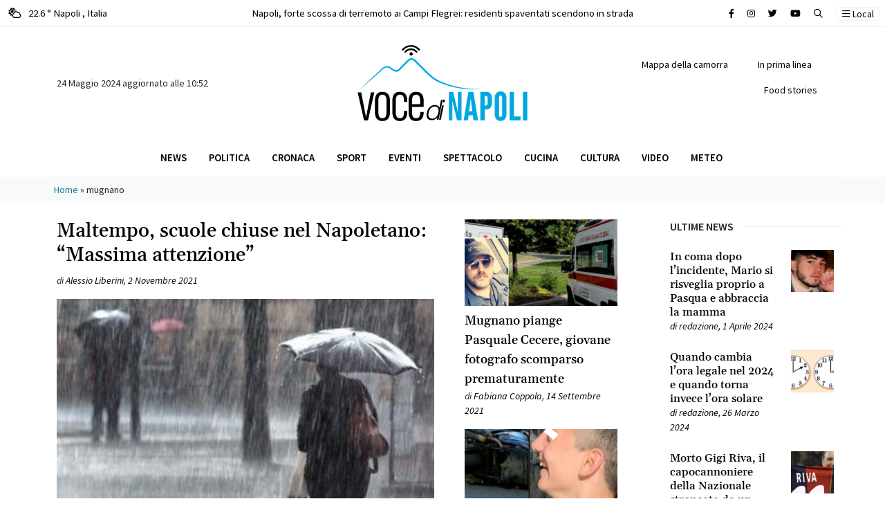

--- FILE ---
content_type: text/html; charset=UTF-8
request_url: https://www.vocedinapoli.it/tag/mugnano/
body_size: 15600
content:
<!DOCTYPE html>
<html lang="it-IT">
<head>
<script async src="https://pagead2.googlesyndication.com/pagead/js/adsbygoogle.js?client=ca-pub-2904003413569386"
crossorigin="anonymous"></script>
<meta charset="UTF-8">
<meta name="viewport" content="width=device-width, initial-scale=1, shrink-to-fit=no">
<link rel="profile" href="http://gmpg.org/xfn/11">
<meta name='robots' content='index, follow, max-image-preview:large, max-snippet:-1, max-video-preview:-1' />
<!-- This site is optimized with the Yoast SEO plugin v22.4 - https://yoast.com/wordpress/plugins/seo/ -->
<title>mugnano Archivi - Voce di Napoli</title>
<link rel="canonical" href="https://www.vocedinapoli.it/tag/mugnano/" />
<meta property="og:locale" content="it_IT" />
<meta property="og:type" content="article" />
<meta property="og:title" content="mugnano Archivi - Voce di Napoli" />
<meta property="og:url" content="https://www.vocedinapoli.it/tag/mugnano/" />
<meta property="og:site_name" content="Voce di Napoli" />
<meta name="twitter:card" content="summary_large_image" />
<script type="application/ld+json" class="yoast-schema-graph">{"@context":"https://schema.org","@graph":[{"@type":"CollectionPage","@id":"https://www.vocedinapoli.it/tag/mugnano/","url":"https://www.vocedinapoli.it/tag/mugnano/","name":"mugnano Archivi - Voce di Napoli","isPartOf":{"@id":"https://www.vocedinapoli.it/#website"},"primaryImageOfPage":{"@id":"https://www.vocedinapoli.it/tag/mugnano/#primaryimage"},"image":{"@id":"https://www.vocedinapoli.it/tag/mugnano/#primaryimage"},"thumbnailUrl":"https://www.vocedinapoli.it/wp-content/uploads/2022/08/Screenshot_2-17-1.jpg","breadcrumb":{"@id":"https://www.vocedinapoli.it/tag/mugnano/#breadcrumb"},"inLanguage":"it-IT"},{"@type":"ImageObject","inLanguage":"it-IT","@id":"https://www.vocedinapoli.it/tag/mugnano/#primaryimage","url":"https://www.vocedinapoli.it/wp-content/uploads/2022/08/Screenshot_2-17-1.jpg","contentUrl":"https://www.vocedinapoli.it/wp-content/uploads/2022/08/Screenshot_2-17-1.jpg","width":931,"height":484,"caption":"Meteo Napoli, arrivano i 'giorni della merla' con freddo e maltempo "},{"@type":"BreadcrumbList","@id":"https://www.vocedinapoli.it/tag/mugnano/#breadcrumb","itemListElement":[{"@type":"ListItem","position":1,"name":"Home","item":"https://www.vocedinapoli.it/"},{"@type":"ListItem","position":2,"name":"mugnano"}]},{"@type":"WebSite","@id":"https://www.vocedinapoli.it/#website","url":"https://www.vocedinapoli.it/","name":"Voce di Napoli","description":"È il giornale on line della città partenopea: informazione a 360°, cronaca che copre tutti i quartieri della città; tradizione, leggende ed eventi.","publisher":{"@id":"https://www.vocedinapoli.it/#organization"},"potentialAction":[{"@type":"SearchAction","target":{"@type":"EntryPoint","urlTemplate":"https://www.vocedinapoli.it/?s={search_term_string}"},"query-input":"required name=search_term_string"}],"inLanguage":"it-IT"},{"@type":"Organization","@id":"https://www.vocedinapoli.it/#organization","name":"Voce di Napoli","url":"https://www.vocedinapoli.it/","logo":{"@type":"ImageObject","inLanguage":"it-IT","@id":"https://www.vocedinapoli.it/#/schema/logo/image/","url":"https://voce.cookiewebagency.com/wp-content/uploads/2022/04/logo_vocedinapoli.svg","contentUrl":"https://voce.cookiewebagency.com/wp-content/uploads/2022/04/logo_vocedinapoli.svg","width":"1024","height":"1024","caption":"Voce di Napoli"},"image":{"@id":"https://www.vocedinapoli.it/#/schema/logo/image/"},"sameAs":["https://www.facebook.com/vocenapoli"]}]}</script>
<!-- / Yoast SEO plugin. -->
<link rel="alternate" type="application/rss+xml" title="Voce di Napoli &raquo; Feed" href="https://www.vocedinapoli.it/feed/" />
<link rel="alternate" type="application/rss+xml" title="Voce di Napoli &raquo; Feed dei commenti" href="https://www.vocedinapoli.it/comments/feed/" />
<link rel="alternate" type="application/rss+xml" title="Voce di Napoli &raquo; mugnano Feed del tag" href="https://www.vocedinapoli.it/tag/mugnano/feed/" />
<link rel='stylesheet' id='wp-block-library-css' href='//www.vocedinapoli.it/wp-content/cache/wpfc-minified/jr6wl49y/hg9ql.css' media='all' />
<style id='classic-theme-styles-inline-css'>
/*! This file is auto-generated */
.wp-block-button__link{color:#fff;background-color:#32373c;border-radius:9999px;box-shadow:none;text-decoration:none;padding:calc(.667em + 2px) calc(1.333em + 2px);font-size:1.125em}.wp-block-file__button{background:#32373c;color:#fff;text-decoration:none}
</style>
<style id='global-styles-inline-css'>
body{--wp--preset--color--black: #000000;--wp--preset--color--cyan-bluish-gray: #abb8c3;--wp--preset--color--white: #fff;--wp--preset--color--pale-pink: #f78da7;--wp--preset--color--vivid-red: #cf2e2e;--wp--preset--color--luminous-vivid-orange: #ff6900;--wp--preset--color--luminous-vivid-amber: #fcb900;--wp--preset--color--light-green-cyan: #7bdcb5;--wp--preset--color--vivid-green-cyan: #00d084;--wp--preset--color--pale-cyan-blue: #8ed1fc;--wp--preset--color--vivid-cyan-blue: #0693e3;--wp--preset--color--vivid-purple: #9b51e0;--wp--preset--color--blue: #0d6efd;--wp--preset--color--indigo: #6610f2;--wp--preset--color--purple: #6f42c1;--wp--preset--color--pink: #d63384;--wp--preset--color--red: #dc3545;--wp--preset--color--orange: #fd7e14;--wp--preset--color--yellow: #ffc107;--wp--preset--color--green: #198754;--wp--preset--color--teal: #20c997;--wp--preset--color--cyan: #0dcaf0;--wp--preset--color--gray: #6c757d;--wp--preset--color--gray-dark: #343a40;--wp--preset--gradient--vivid-cyan-blue-to-vivid-purple: linear-gradient(135deg,rgba(6,147,227,1) 0%,rgb(155,81,224) 100%);--wp--preset--gradient--light-green-cyan-to-vivid-green-cyan: linear-gradient(135deg,rgb(122,220,180) 0%,rgb(0,208,130) 100%);--wp--preset--gradient--luminous-vivid-amber-to-luminous-vivid-orange: linear-gradient(135deg,rgba(252,185,0,1) 0%,rgba(255,105,0,1) 100%);--wp--preset--gradient--luminous-vivid-orange-to-vivid-red: linear-gradient(135deg,rgba(255,105,0,1) 0%,rgb(207,46,46) 100%);--wp--preset--gradient--very-light-gray-to-cyan-bluish-gray: linear-gradient(135deg,rgb(238,238,238) 0%,rgb(169,184,195) 100%);--wp--preset--gradient--cool-to-warm-spectrum: linear-gradient(135deg,rgb(74,234,220) 0%,rgb(151,120,209) 20%,rgb(207,42,186) 40%,rgb(238,44,130) 60%,rgb(251,105,98) 80%,rgb(254,248,76) 100%);--wp--preset--gradient--blush-light-purple: linear-gradient(135deg,rgb(255,206,236) 0%,rgb(152,150,240) 100%);--wp--preset--gradient--blush-bordeaux: linear-gradient(135deg,rgb(254,205,165) 0%,rgb(254,45,45) 50%,rgb(107,0,62) 100%);--wp--preset--gradient--luminous-dusk: linear-gradient(135deg,rgb(255,203,112) 0%,rgb(199,81,192) 50%,rgb(65,88,208) 100%);--wp--preset--gradient--pale-ocean: linear-gradient(135deg,rgb(255,245,203) 0%,rgb(182,227,212) 50%,rgb(51,167,181) 100%);--wp--preset--gradient--electric-grass: linear-gradient(135deg,rgb(202,248,128) 0%,rgb(113,206,126) 100%);--wp--preset--gradient--midnight: linear-gradient(135deg,rgb(2,3,129) 0%,rgb(40,116,252) 100%);--wp--preset--font-size--small: 13px;--wp--preset--font-size--medium: 20px;--wp--preset--font-size--large: 36px;--wp--preset--font-size--x-large: 42px;--wp--preset--spacing--20: 0.44rem;--wp--preset--spacing--30: 0.67rem;--wp--preset--spacing--40: 1rem;--wp--preset--spacing--50: 1.5rem;--wp--preset--spacing--60: 2.25rem;--wp--preset--spacing--70: 3.38rem;--wp--preset--spacing--80: 5.06rem;--wp--preset--shadow--natural: 6px 6px 9px rgba(0, 0, 0, 0.2);--wp--preset--shadow--deep: 12px 12px 50px rgba(0, 0, 0, 0.4);--wp--preset--shadow--sharp: 6px 6px 0px rgba(0, 0, 0, 0.2);--wp--preset--shadow--outlined: 6px 6px 0px -3px rgba(255, 255, 255, 1), 6px 6px rgba(0, 0, 0, 1);--wp--preset--shadow--crisp: 6px 6px 0px rgba(0, 0, 0, 1);}:where(.is-layout-flex){gap: 0.5em;}:where(.is-layout-grid){gap: 0.5em;}body .is-layout-flex{display: flex;}body .is-layout-flex{flex-wrap: wrap;align-items: center;}body .is-layout-flex > *{margin: 0;}body .is-layout-grid{display: grid;}body .is-layout-grid > *{margin: 0;}:where(.wp-block-columns.is-layout-flex){gap: 2em;}:where(.wp-block-columns.is-layout-grid){gap: 2em;}:where(.wp-block-post-template.is-layout-flex){gap: 1.25em;}:where(.wp-block-post-template.is-layout-grid){gap: 1.25em;}.has-black-color{color: var(--wp--preset--color--black) !important;}.has-cyan-bluish-gray-color{color: var(--wp--preset--color--cyan-bluish-gray) !important;}.has-white-color{color: var(--wp--preset--color--white) !important;}.has-pale-pink-color{color: var(--wp--preset--color--pale-pink) !important;}.has-vivid-red-color{color: var(--wp--preset--color--vivid-red) !important;}.has-luminous-vivid-orange-color{color: var(--wp--preset--color--luminous-vivid-orange) !important;}.has-luminous-vivid-amber-color{color: var(--wp--preset--color--luminous-vivid-amber) !important;}.has-light-green-cyan-color{color: var(--wp--preset--color--light-green-cyan) !important;}.has-vivid-green-cyan-color{color: var(--wp--preset--color--vivid-green-cyan) !important;}.has-pale-cyan-blue-color{color: var(--wp--preset--color--pale-cyan-blue) !important;}.has-vivid-cyan-blue-color{color: var(--wp--preset--color--vivid-cyan-blue) !important;}.has-vivid-purple-color{color: var(--wp--preset--color--vivid-purple) !important;}.has-black-background-color{background-color: var(--wp--preset--color--black) !important;}.has-cyan-bluish-gray-background-color{background-color: var(--wp--preset--color--cyan-bluish-gray) !important;}.has-white-background-color{background-color: var(--wp--preset--color--white) !important;}.has-pale-pink-background-color{background-color: var(--wp--preset--color--pale-pink) !important;}.has-vivid-red-background-color{background-color: var(--wp--preset--color--vivid-red) !important;}.has-luminous-vivid-orange-background-color{background-color: var(--wp--preset--color--luminous-vivid-orange) !important;}.has-luminous-vivid-amber-background-color{background-color: var(--wp--preset--color--luminous-vivid-amber) !important;}.has-light-green-cyan-background-color{background-color: var(--wp--preset--color--light-green-cyan) !important;}.has-vivid-green-cyan-background-color{background-color: var(--wp--preset--color--vivid-green-cyan) !important;}.has-pale-cyan-blue-background-color{background-color: var(--wp--preset--color--pale-cyan-blue) !important;}.has-vivid-cyan-blue-background-color{background-color: var(--wp--preset--color--vivid-cyan-blue) !important;}.has-vivid-purple-background-color{background-color: var(--wp--preset--color--vivid-purple) !important;}.has-black-border-color{border-color: var(--wp--preset--color--black) !important;}.has-cyan-bluish-gray-border-color{border-color: var(--wp--preset--color--cyan-bluish-gray) !important;}.has-white-border-color{border-color: var(--wp--preset--color--white) !important;}.has-pale-pink-border-color{border-color: var(--wp--preset--color--pale-pink) !important;}.has-vivid-red-border-color{border-color: var(--wp--preset--color--vivid-red) !important;}.has-luminous-vivid-orange-border-color{border-color: var(--wp--preset--color--luminous-vivid-orange) !important;}.has-luminous-vivid-amber-border-color{border-color: var(--wp--preset--color--luminous-vivid-amber) !important;}.has-light-green-cyan-border-color{border-color: var(--wp--preset--color--light-green-cyan) !important;}.has-vivid-green-cyan-border-color{border-color: var(--wp--preset--color--vivid-green-cyan) !important;}.has-pale-cyan-blue-border-color{border-color: var(--wp--preset--color--pale-cyan-blue) !important;}.has-vivid-cyan-blue-border-color{border-color: var(--wp--preset--color--vivid-cyan-blue) !important;}.has-vivid-purple-border-color{border-color: var(--wp--preset--color--vivid-purple) !important;}.has-vivid-cyan-blue-to-vivid-purple-gradient-background{background: var(--wp--preset--gradient--vivid-cyan-blue-to-vivid-purple) !important;}.has-light-green-cyan-to-vivid-green-cyan-gradient-background{background: var(--wp--preset--gradient--light-green-cyan-to-vivid-green-cyan) !important;}.has-luminous-vivid-amber-to-luminous-vivid-orange-gradient-background{background: var(--wp--preset--gradient--luminous-vivid-amber-to-luminous-vivid-orange) !important;}.has-luminous-vivid-orange-to-vivid-red-gradient-background{background: var(--wp--preset--gradient--luminous-vivid-orange-to-vivid-red) !important;}.has-very-light-gray-to-cyan-bluish-gray-gradient-background{background: var(--wp--preset--gradient--very-light-gray-to-cyan-bluish-gray) !important;}.has-cool-to-warm-spectrum-gradient-background{background: var(--wp--preset--gradient--cool-to-warm-spectrum) !important;}.has-blush-light-purple-gradient-background{background: var(--wp--preset--gradient--blush-light-purple) !important;}.has-blush-bordeaux-gradient-background{background: var(--wp--preset--gradient--blush-bordeaux) !important;}.has-luminous-dusk-gradient-background{background: var(--wp--preset--gradient--luminous-dusk) !important;}.has-pale-ocean-gradient-background{background: var(--wp--preset--gradient--pale-ocean) !important;}.has-electric-grass-gradient-background{background: var(--wp--preset--gradient--electric-grass) !important;}.has-midnight-gradient-background{background: var(--wp--preset--gradient--midnight) !important;}.has-small-font-size{font-size: var(--wp--preset--font-size--small) !important;}.has-medium-font-size{font-size: var(--wp--preset--font-size--medium) !important;}.has-large-font-size{font-size: var(--wp--preset--font-size--large) !important;}.has-x-large-font-size{font-size: var(--wp--preset--font-size--x-large) !important;}
.wp-block-navigation a:where(:not(.wp-element-button)){color: inherit;}
:where(.wp-block-post-template.is-layout-flex){gap: 1.25em;}:where(.wp-block-post-template.is-layout-grid){gap: 1.25em;}
:where(.wp-block-columns.is-layout-flex){gap: 2em;}:where(.wp-block-columns.is-layout-grid){gap: 2em;}
.wp-block-pullquote{font-size: 1.5em;line-height: 1.6;}
</style>
<link rel='stylesheet' id='understrap-styles-css' href='//www.vocedinapoli.it/wp-content/cache/wpfc-minified/fqf8b0kn/hg9ql.css' media='all' />
<script src="https://www.vocedinapoli.it/wp-includes/js/jquery/jquery.min.js?ver=3.7.1" id="jquery-core-js"></script>
<script src="https://www.vocedinapoli.it/wp-includes/js/jquery/jquery-migrate.min.js?ver=3.4.1" id="jquery-migrate-js"></script>
<script src="https://www.vocedinapoli.it/wp-content/themes/vocedinapoli/src/js/jquery.sticky.js?ver=1.1.0.1670913878" id="jquery-sticky-js"></script>
<script src="https://www.vocedinapoli.it/wp-content/themes/vocedinapoli/src/js/jquery.cookies.js?ver=1.1.0.1670913878" id="jquery-cookies-js"></script>
<link rel="https://api.w.org/" href="https://www.vocedinapoli.it/wp-json/" /><link rel="alternate" type="application/json" href="https://www.vocedinapoli.it/wp-json/wp/v2/tags/5044" /><link rel="EditURI" type="application/rsd+xml" title="RSD" href="https://www.vocedinapoli.it/xmlrpc.php?rsd" />
<meta name="generator" content="WordPress 6.5.3" />
<meta name="mobile-web-app-capable" content="yes">
<meta name="apple-mobile-web-app-capable" content="yes">
<meta name="apple-mobile-web-app-title" content="Voce di Napoli - È il giornale on line della città partenopea: informazione a 360°, cronaca che copre tutti i quartieri della città; tradizione, leggende ed eventi.">
<link rel="icon" href="https://www.vocedinapoli.it/wp-content/uploads/2023/01/favicon-vocedinapoli-150x150.ico" sizes="32x32" />
<link rel="icon" href="https://www.vocedinapoli.it/wp-content/uploads/2023/01/favicon-vocedinapoli.ico" sizes="192x192" />
<link rel="apple-touch-icon" href="https://www.vocedinapoli.it/wp-content/uploads/2023/01/favicon-vocedinapoli.ico" />
<meta name="msapplication-TileImage" content="https://www.vocedinapoli.it/wp-content/uploads/2023/01/favicon-vocedinapoli.ico" />
<!-- Google tag (gtag.js) -->
<script async src="https://www.googletagmanager.com/gtag/js?id=UA-73154518-1"></script>
<script>
window.dataLayer = window.dataLayer || [];
function gtag(){dataLayer.push(arguments);}
gtag('js', new Date());
gtag('config', 'UA-73154518-1');
</script>
</head>
<body class="archive tag tag-mugnano tag-5044 wp-custom-logo wp-embed-responsive group-blog hfeed understrap-no-sidebar" itemscope itemtype="http://schema.org/WebSite">
<section id="topbar" class="py-2 border-bottom">
<div class="container-fluid">
<div class="row">
<div class="col-4 col-md-3 text-start">
<a href="/meteo" class="text-black" arial-label="Meteo Napoli">
<span class="d-inline-block me-2"> 
<i class="fa-regular fa-cloud-sun"></i> </span> 22.6 ° Napoli <span class="d-none d-md-inline-block">, Italia</span>
</a>
</div>
<div class="col-8 col-md-6 text-center d-none d-md-block">
<div class="container">
<div class="row">
<div class="col-12">   <div class="swiper swiper-slide-breaking before-string" data-string="Breaking">
<div class="swiper-wrapper">   <div class="swiper-slide limit-ellipsis bg-white"> <div><a href="https://www.vocedinapoli.it/2023/06/11/napoli-forte-scossa-di-terremoto-ai-campi-flegrei-residenti-spaventati-scendono-in-strada/" class="text-black" title="Napoli, forte scossa di terremoto ai Campi Flegrei: residenti spaventati scendono in strada" aria-label="Leggi tutto su Napoli, forte scossa di terremoto ai Campi Flegrei: residenti spaventati scendono in strada">Napoli, forte scossa di terremoto ai Campi Flegrei: residenti spaventati scendono in strada</a></div>
</div>   <div class="swiper-slide limit-ellipsis bg-white"> <div><a href="https://www.vocedinapoli.it/2023/06/01/giulia-tramontano-morta-trovato-il-cadavere-il-fidanzato-alessandro-impagnatiello-confessa/" class="text-black" title="Giulia Tramontano morta, trovato il cadavere: il fidanzato Alessandro Impagnatiello confessa" aria-label="Leggi tutto su Giulia Tramontano morta, trovato il cadavere: il fidanzato Alessandro Impagnatiello confessa">Giulia Tramontano morta, trovato il cadavere: il fidanzato Alessandro Impagnatiello confessa</a></div>
</div>   <div class="swiper-slide limit-ellipsis bg-white"> <div><a href="https://www.vocedinapoli.it/2023/05/18/omicidio-aldo-gioia-24-anni-di-carcere-per-elena-e-giovanni-i-fidanzati-killer-di-avellino/" class="text-black" title="Omicidio Aldo Gioia: 24 anni di carcere per Elena e Giovanni, i fidanzati killer di Avellino" aria-label="Leggi tutto su Omicidio Aldo Gioia: 24 anni di carcere per Elena e Giovanni, i fidanzati killer di Avellino">Omicidio Aldo Gioia: 24 anni di carcere per Elena e Giovanni, i fidanzati killer di Avellino</a></div>
</div>   <div class="swiper-slide limit-ellipsis bg-white"> <div><a href="https://www.vocedinapoli.it/2023/05/07/grave-incidente-sulla-napoli-salerno-capovolto-un-minivan-di-turisti-un-morto/" class="text-black" title="Grave incidente sulla Napoli-Salerno, capovolto un minivan di turisti: un morto" aria-label="Leggi tutto su Grave incidente sulla Napoli-Salerno, capovolto un minivan di turisti: un morto">Grave incidente sulla Napoli-Salerno, capovolto un minivan di turisti: un morto</a></div>
</div>   <div class="swiper-slide limit-ellipsis bg-white"> <div><a href="https://www.vocedinapoli.it/2023/05/06/miracolo-san-gennaro-il-sangue-si-e-sciolto-cosa-succede-ora/" class="text-black" title="Miracolo San Gennaro, il sangue si è sciolto: cosa succede ora" aria-label="Leggi tutto su Miracolo San Gennaro, il sangue si è sciolto: cosa succede ora">Miracolo San Gennaro, il sangue si è sciolto: cosa succede ora</a></div>
</div>   <div class="swiper-slide limit-ellipsis bg-white"> <div><a href="https://www.vocedinapoli.it/2023/04/21/napoli-case-occupate-dalla-camorra-via-dagli-appartamenti-gli-abusivi-20-sfratti/" class="text-black" title="Napoli, case occupate dalla camorra: via dagli appartamenti gli abusivi, 20 sfratti" aria-label="Leggi tutto su Napoli, case occupate dalla camorra: via dagli appartamenti gli abusivi, 20 sfratti">Napoli, case occupate dalla camorra: via dagli appartamenti gli abusivi, 20 sfratti</a></div>
</div>   <div class="swiper-slide limit-ellipsis bg-white"> <div><a href="https://www.vocedinapoli.it/2023/04/04/vento-forte-a-napoli-si-staccano-festoni-per-lo-scudetto-e-diventano-fruste-interventi-dei-vigili-del-fuoco/" class="text-black" title="Vento forte a Napoli, si staccano festoni per lo scudetto e diventano fruste: interventi dei Vigili del Fuoco" aria-label="Leggi tutto su Vento forte a Napoli, si staccano festoni per lo scudetto e diventano fruste: interventi dei Vigili del Fuoco">Vento forte a Napoli, si staccano festoni per lo scudetto e diventano fruste: interventi dei Vigili del Fuoco</a></div>
</div>   <div class="swiper-slide limit-ellipsis bg-white"> <div><a href="https://www.vocedinapoli.it/2023/03/27/omicidio-francesco-pio-parla-il-killer-mi-dispiace-non-sono-stato-io-le-scarpe-firmate-il-mistero-dopo-gli-spari-a-mergellina/" class="text-black" title="Omicidio Francesco Pio, parla il killer: &#8220;Mi dispiace, non sono stato io. Le scarpe firmate?&#8221; Il mistero dopo gli spari a Mergellina" aria-label="Leggi tutto su Omicidio Francesco Pio, parla il killer: &#8220;Mi dispiace, non sono stato io. Le scarpe firmate?&#8221; Il mistero dopo gli spari a Mergellina">Omicidio Francesco Pio, parla il killer: &#8220;Mi dispiace, non sono stato io. Le scarpe firmate?&#8221; Il mistero dopo gli spari a Mergellina</a></div>
</div>   <div class="swiper-slide limit-ellipsis bg-white"> <div><a href="https://www.vocedinapoli.it/2023/03/12/napoli-rissa-tra-ragazzini-il-sabato-sera-accoltellato-un-12enne-al-cuore-e-grave/" class="text-black" title="Napoli, rissa tra ragazzini il sabato sera, accoltellato un 12enne al cuore: è grave" aria-label="Leggi tutto su Napoli, rissa tra ragazzini il sabato sera, accoltellato un 12enne al cuore: è grave">Napoli, rissa tra ragazzini il sabato sera, accoltellato un 12enne al cuore: è grave</a></div>
</div>   <div class="swiper-slide limit-ellipsis bg-white"> <div><a href="https://www.vocedinapoli.it/2023/03/12/napoli-spari-agli-chalet-di-mergellina-colpito-un-20enne-e-in-gravi-condizioni/" class="text-black" title="Napoli, spari agli chalet di Mergellina: colpito un 20enne, è in gravi condizioni" aria-label="Leggi tutto su Napoli, spari agli chalet di Mergellina: colpito un 20enne, è in gravi condizioni">Napoli, spari agli chalet di Mergellina: colpito un 20enne, è in gravi condizioni</a></div>
</div>   <div class="swiper-slide limit-ellipsis bg-white"> <div><a href="https://www.vocedinapoli.it/2023/03/08/carabiniere-uccide-direttore-di-albergo-e-ferisce-donna-lei-era-lamante-di-entrambi/" class="text-black" title="Carabiniere uccide direttore di albergo e ferisce donna: lei era l&#8217;amante di entrambi" aria-label="Leggi tutto su Carabiniere uccide direttore di albergo e ferisce donna: lei era l&#8217;amante di entrambi">Carabiniere uccide direttore di albergo e ferisce donna: lei era l&#8217;amante di entrambi</a></div>
</div>   <div class="swiper-slide limit-ellipsis bg-white"> <div><a href="https://www.vocedinapoli.it/2023/03/03/agguato-a-pianura/" class="text-black" title="Agguato a Napoli, ucciso uomo in strada a Pianura" aria-label="Leggi tutto su Agguato a Napoli, ucciso uomo in strada a Pianura">Agguato a Napoli, ucciso uomo in strada a Pianura</a></div>
</div>   <div class="swiper-slide limit-ellipsis bg-white"> <div><a href="https://www.vocedinapoli.it/2023/02/24/dramma-villa-betania/" class="text-black" title="Napoli: mamma ha un cesareo d&#8217;urgenza, la piccola Camilla muore: &#8220;Era la nostra prima figlia, siamo distrutti&#8221;" aria-label="Leggi tutto su Napoli: mamma ha un cesareo d&#8217;urgenza, la piccola Camilla muore: &#8220;Era la nostra prima figlia, siamo distrutti&#8221;">Napoli: mamma ha un cesareo d&#8217;urgenza, la piccola Camilla muore: &#8220;Era la nostra prima figlia, siamo distrutti&#8221;</a></div>
</div>   <div class="swiper-slide limit-ellipsis bg-white"> <div><a href="https://www.vocedinapoli.it/2023/02/14/napoli-accoltella-poliziotto-in-commissariato-collega-spara-e-lo-uccide/" class="text-black" title="Napoli, accoltella poliziotto in commissariato: collega spara e lo uccide" aria-label="Leggi tutto su Napoli, accoltella poliziotto in commissariato: collega spara e lo uccide">Napoli, accoltella poliziotto in commissariato: collega spara e lo uccide</a></div>
</div>   <div class="swiper-slide limit-ellipsis bg-white"> <div><a href="https://www.vocedinapoli.it/2023/02/11/napoli-rossella-festeggia-i-40-anni-con-il-sushi-e-dopo-muore-era-mamma-di-2-bambini/" class="text-black" title="Napoli, Rossella festeggia i 40 anni con il sushi e dopo muore: era mamma di 2 bambini" aria-label="Leggi tutto su Napoli, Rossella festeggia i 40 anni con il sushi e dopo muore: era mamma di 2 bambini">Napoli, Rossella festeggia i 40 anni con il sushi e dopo muore: era mamma di 2 bambini</a></div>
</div>   <div class="swiper-slide limit-ellipsis bg-white"> <div><a href="https://www.vocedinapoli.it/2023/02/10/terremoto-a-napoli-tremano-i-campi-flegrei-due-scosse-avvertite/" class="text-black" title="Terremoto a Napoli, tremano i Campi Flegrei: due scosse avvertite" aria-label="Leggi tutto su Terremoto a Napoli, tremano i Campi Flegrei: due scosse avvertite">Terremoto a Napoli, tremano i Campi Flegrei: due scosse avvertite</a></div>
</div>   <div class="swiper-slide limit-ellipsis bg-white"> <div><a href="https://www.vocedinapoli.it/2023/02/08/picchia-una-donna-trans-e-fa-una-diretta-su-tik-tok-figlio-del-boss-fa-boom-di-like/" class="text-black" title="Picchia una donna trans e fa una diretta su Tik Tok: figlio del boss fa boom di like" aria-label="Leggi tutto su Picchia una donna trans e fa una diretta su Tik Tok: figlio del boss fa boom di like">Picchia una donna trans e fa una diretta su Tik Tok: figlio del boss fa boom di like</a></div>
</div>   <div class="swiper-slide limit-ellipsis bg-white"> <div><a href="https://www.vocedinapoli.it/2023/01/27/agguato-a-napoli-ucciso-rocco-tomaselli/" class="text-black" title="Agguato di camorra a Napoli, ucciso Rocco Tomaselli: chi è la vittima" aria-label="Leggi tutto su Agguato di camorra a Napoli, ucciso Rocco Tomaselli: chi è la vittima">Agguato di camorra a Napoli, ucciso Rocco Tomaselli: chi è la vittima</a></div>
</div>   <div class="swiper-slide limit-ellipsis bg-white"> <div><a href="https://www.vocedinapoli.it/2023/01/26/napoli-agguato-in-pieno-centro-ucciso-23enne/" class="text-black" title="Napoli, agguato in pieno centro: ucciso 23enne" aria-label="Leggi tutto su Napoli, agguato in pieno centro: ucciso 23enne">Napoli, agguato in pieno centro: ucciso 23enne</a></div>
</div>   <div class="swiper-slide limit-ellipsis bg-white"> <div><a href="https://www.vocedinapoli.it/2023/01/23/ucraino-con-neoplasia-salvato-al-pascale/" class="text-black" title="<strong>Giovane ucraino affetto da grave neoplasia al rene e fegato salvato al Pascale</strong>" aria-label="Leggi tutto su <strong>Giovane ucraino affetto da grave neoplasia al rene e fegato salvato al Pascale</strong>"><strong>Giovane ucraino affetto da grave neoplasia al rene e fegato salvato al Pascale</strong></a></div>
</div>   <div class="swiper-slide limit-ellipsis bg-white"> <div><a href="https://www.vocedinapoli.it/2023/01/23/antonella-il-ricordo-del-marito-della-modella-napoletana-morta-la-mamma-morta-con-il-tumore/" class="text-black" title="Antonella, il ricordo del marito della modella napoletana morta: la mamma morta con il tumore" aria-label="Leggi tutto su Antonella, il ricordo del marito della modella napoletana morta: la mamma morta con il tumore">Antonella, il ricordo del marito della modella napoletana morta: la mamma morta con il tumore</a></div>
</div>   <div class="swiper-slide limit-ellipsis bg-white"> <div><a href="https://www.vocedinapoli.it/2023/01/22/forte-scossa-di-terremoto-avvertita-dalla-popolazione-paura-tra-i-residenti/" class="text-black" title="Forte scossa di terremoto avvertita dalla popolazione: paura tra i residenti." aria-label="Leggi tutto su Forte scossa di terremoto avvertita dalla popolazione: paura tra i residenti.">Forte scossa di terremoto avvertita dalla popolazione: paura tra i residenti.</a></div>
</div>   <div class="swiper-slide limit-ellipsis bg-white"> <div><a href="https://www.vocedinapoli.it/2023/01/21/paura-in-mare-traghetto-travolto-da-mare-in-tempesta-il-viaggio-da-incubo-video/" class="text-black" title="Paura in mare, traghetto travolto da mare in tempesta: il viaggio da incubo VIDEO" aria-label="Leggi tutto su Paura in mare, traghetto travolto da mare in tempesta: il viaggio da incubo VIDEO">Paura in mare, traghetto travolto da mare in tempesta: il viaggio da incubo VIDEO</a></div>
</div>   <div class="swiper-slide limit-ellipsis bg-white"> <div><a href="https://www.vocedinapoli.it/2023/01/20/trovato-il-terzo-covo-di-matteo-messina-denaro-cene-da-700-euro-e-il-legame-con-la-massoneria/" class="text-black" title="Trovato il terzo covo di Matteo Messina Denaro: cene da 700 euro e il legame con la massoneria" aria-label="Leggi tutto su Trovato il terzo covo di Matteo Messina Denaro: cene da 700 euro e il legame con la massoneria">Trovato il terzo covo di Matteo Messina Denaro: cene da 700 euro e il legame con la massoneria</a></div>
</div>   <div class="swiper-slide limit-ellipsis bg-white"> <div><a href="https://www.vocedinapoli.it/2023/01/18/morte-della-piccola-elena-al-santobono-di-napoli-ha-avuto-tre-infarti-indagati-i-medici/" class="text-black" title="Morte della piccola Elena al Santobono di Napoli, ha avuto tre infarti: indagati i medici" aria-label="Leggi tutto su Morte della piccola Elena al Santobono di Napoli, ha avuto tre infarti: indagati i medici">Morte della piccola Elena al Santobono di Napoli, ha avuto tre infarti: indagati i medici</a></div>
</div>   <div class="swiper-slide limit-ellipsis bg-white"> <div><a href="https://www.vocedinapoli.it/2023/01/16/arrestato-matteo-messina-denaro-il-boss-latitante-da-30-anni/" class="text-black" title="Arrestato Matteo Messina Denaro, il boss latitante da 30 anni" aria-label="Leggi tutto su Arrestato Matteo Messina Denaro, il boss latitante da 30 anni">Arrestato Matteo Messina Denaro, il boss latitante da 30 anni</a></div>
</div>   <div class="swiper-slide limit-ellipsis bg-white"> <div><a href="https://www.vocedinapoli.it/2023/01/16/angela-celentano-e-in-turchia-riaperto-il-caso-vive-con-un-uomo-che-chiama-papa/" class="text-black" title="&#8220;Angela Celentano è in Turchia&#8221;, riaperto il caso: &#8220;vive con un uomo che chiama papà&#8221;." aria-label="Leggi tutto su &#8220;Angela Celentano è in Turchia&#8221;, riaperto il caso: &#8220;vive con un uomo che chiama papà&#8221;.">&#8220;Angela Celentano è in Turchia&#8221;, riaperto il caso: &#8220;vive con un uomo che chiama papà&#8221;.</a></div>
</div>   <div class="swiper-slide limit-ellipsis bg-white"> <div><a href="https://www.vocedinapoli.it/2023/01/06/morte-gianluca-vialli-la-vita-privata-la-moglie-e-le-figlie/" class="text-black" title="Morte Gianluca Vialli, la vita privata: la moglie e le figlie" aria-label="Leggi tutto su Morte Gianluca Vialli, la vita privata: la moglie e le figlie">Morte Gianluca Vialli, la vita privata: la moglie e le figlie</a></div>
</div>   <div class="swiper-slide limit-ellipsis bg-white"> <div><a href="https://www.vocedinapoli.it/2023/01/06/morto-gianluca-vialli/" class="text-black" title="Morto Gianluca Vialli" aria-label="Leggi tutto su Morto Gianluca Vialli">Morto Gianluca Vialli</a></div>
</div>   <div class="swiper-slide limit-ellipsis bg-white"> <div><a href="https://www.vocedinapoli.it/2023/01/06/il-gesto-di-lorenzo-insigne-per-la-befana-per-i-piccoli-pazienti-napoletani/" class="text-black" title="Il gesto di Lorenzo Insigne per la Befana: &#8220;Per i piccoli pazienti napoletani&#8221;" aria-label="Leggi tutto su Il gesto di Lorenzo Insigne per la Befana: &#8220;Per i piccoli pazienti napoletani&#8221;">Il gesto di Lorenzo Insigne per la Befana: &#8220;Per i piccoli pazienti napoletani&#8221;</a></div>
</div>   <div class="swiper-slide limit-ellipsis bg-white"> <div><a href="https://www.vocedinapoli.it/2023/01/04/scoperto-il-gene-del-neuroblastoma/" class="text-black" title="Napoli, la grande scoperta contro il cancro al cervello: &#8220;Ecco il gene che causa il neuroblastoma&#8221;" aria-label="Leggi tutto su Napoli, la grande scoperta contro il cancro al cervello: &#8220;Ecco il gene che causa il neuroblastoma&#8221;">Napoli, la grande scoperta contro il cancro al cervello: &#8220;Ecco il gene che causa il neuroblastoma&#8221;</a></div>
</div>   <div class="swiper-slide limit-ellipsis bg-white"> <div><a href="https://www.vocedinapoli.it/2023/01/03/palazzo-a-fuoco-portici/" class="text-black" title="A fuoco un palazzo nel Napoletano: persone intrappolate, forse fuga di gas" aria-label="Leggi tutto su A fuoco un palazzo nel Napoletano: persone intrappolate, forse fuga di gas">A fuoco un palazzo nel Napoletano: persone intrappolate, forse fuga di gas</a></div>
</div>   <div class="swiper-slide limit-ellipsis bg-white"> <div><a href="https://www.vocedinapoli.it/2022/12/31/agguato-nel-napoletano-luigi-38-anni-ucciso-mentre-fa-la-spesa/" class="text-black" title="Agguato nel Napoletano, Luigi, 38 anni, ucciso mentre fa la spesa" aria-label="Leggi tutto su Agguato nel Napoletano, Luigi, 38 anni, ucciso mentre fa la spesa">Agguato nel Napoletano, Luigi, 38 anni, ucciso mentre fa la spesa</a></div>
</div>   <div class="swiper-slide limit-ellipsis bg-white"> <div><a href="https://www.vocedinapoli.it/2022/12/31/e-morto-papa-benedetto-xvi/" class="text-black" title="È morto Papa Benedetto XVI, la salma esposta per i fedeli a San Pietro da lunedì" aria-label="Leggi tutto su È morto Papa Benedetto XVI, la salma esposta per i fedeli a San Pietro da lunedì">È morto Papa Benedetto XVI, la salma esposta per i fedeli a San Pietro da lunedì</a></div>
</div>   <div class="swiper-slide limit-ellipsis bg-white"> <div><a href="https://www.vocedinapoli.it/2022/12/30/spari-ai-quartieri-spagnoli-19enne-colpito-da-un-proiettile/" class="text-black" title="Spari ai Quartieri Spagnoli, 19enne colpito da un proiettile" aria-label="Leggi tutto su Spari ai Quartieri Spagnoli, 19enne colpito da un proiettile">Spari ai Quartieri Spagnoli, 19enne colpito da un proiettile</a></div>
</div>   <div class="swiper-slide limit-ellipsis bg-white"> <div><a href="https://www.vocedinapoli.it/2022/12/30/morto-antonio-civiletti-padel/" class="text-black" title="Dramma nel Napoletano: Antonio muore improvvisamente a 38 anni durante una partita di padel" aria-label="Leggi tutto su Dramma nel Napoletano: Antonio muore improvvisamente a 38 anni durante una partita di padel">Dramma nel Napoletano: Antonio muore improvvisamente a 38 anni durante una partita di padel</a></div>
</div>   <div class="swiper-slide limit-ellipsis bg-white"> <div><a href="https://www.vocedinapoli.it/2022/12/27/scossa-di-terremoto-ai-campi-flegrei-3/" class="text-black" title="Terremoto ai Campi Flegrei, in serata altra scossa avvertita dai cittadini: magnitudo di 2.1" aria-label="Leggi tutto su Terremoto ai Campi Flegrei, in serata altra scossa avvertita dai cittadini: magnitudo di 2.1">Terremoto ai Campi Flegrei, in serata altra scossa avvertita dai cittadini: magnitudo di 2.1</a></div>
</div>   <div class="swiper-slide limit-ellipsis bg-white"> <div><a href="https://www.vocedinapoli.it/2022/12/27/anziani-massacrati-a-padova/" class="text-black" title="Padova, coppia di anziani massacrati in casa: &#8220;È stata mia sorella&#8221;" aria-label="Leggi tutto su Padova, coppia di anziani massacrati in casa: &#8220;È stata mia sorella&#8221;">Padova, coppia di anziani massacrati in casa: &#8220;È stata mia sorella&#8221;</a></div>
</div>   <div class="swiper-slide limit-ellipsis bg-white"> <div><a href="https://www.vocedinapoli.it/2022/12/27/rivolta-nel-carcere-di-benevento-2/" class="text-black" title="Caos nel carcere di Benevento ma nessuna rivolta: &#8220;Detenuti in protesta per la mancanza di acqua&#8221;" aria-label="Leggi tutto su Caos nel carcere di Benevento ma nessuna rivolta: &#8220;Detenuti in protesta per la mancanza di acqua&#8221;">Caos nel carcere di Benevento ma nessuna rivolta: &#8220;Detenuti in protesta per la mancanza di acqua&#8221;</a></div>
</div>   <div class="swiper-slide limit-ellipsis bg-white"> <div><a href="https://www.vocedinapoli.it/2022/12/25/e-morto-franco-frattini/" class="text-black" title="E&#8217; morto Franco Frattini, fu ministro degli Esteri: i messaggi di cordoglio" aria-label="Leggi tutto su E&#8217; morto Franco Frattini, fu ministro degli Esteri: i messaggi di cordoglio">E&#8217; morto Franco Frattini, fu ministro degli Esteri: i messaggi di cordoglio</a></div>
</div>   <div class="swiper-slide limit-ellipsis bg-white"> <div><a href="https://www.vocedinapoli.it/2022/12/24/incidente-stradale-muore-50enne/" class="text-black" title="Tragico incidente stradale a Napoli, perde il controllo della moto: muore 50enne" aria-label="Leggi tutto su Tragico incidente stradale a Napoli, perde il controllo della moto: muore 50enne">Tragico incidente stradale a Napoli, perde il controllo della moto: muore 50enne</a></div>
</div>   <div class="swiper-slide limit-ellipsis bg-white"> <div><a href="https://www.vocedinapoli.it/2022/12/23/morto-antonio-amoretti/" class="text-black" title="Lutto a Napoli, addio ad Antonio Amoretti, l&#8217;eroe delle Quattro Giornate" aria-label="Leggi tutto su Lutto a Napoli, addio ad Antonio Amoretti, l&#8217;eroe delle Quattro Giornate">Lutto a Napoli, addio ad Antonio Amoretti, l&#8217;eroe delle Quattro Giornate</a></div>
</div>   <div class="swiper-slide limit-ellipsis bg-white"> <div><a href="https://www.vocedinapoli.it/2022/12/23/hasib-omerovic/" class="text-black" title="Cade giù dopo l&#8217;arrivo della polizia, la svolta. Torturato dall&#8217;agente: &#8220;Che ti frega se muore?&#8221;" aria-label="Leggi tutto su Cade giù dopo l&#8217;arrivo della polizia, la svolta. Torturato dall&#8217;agente: &#8220;Che ti frega se muore?&#8221;">Cade giù dopo l&#8217;arrivo della polizia, la svolta. Torturato dall&#8217;agente: &#8220;Che ti frega se muore?&#8221;</a></div>
</div>   <div class="swiper-slide limit-ellipsis bg-white"> <div><a href="https://www.vocedinapoli.it/2022/12/22/topo-sul-vagone-della-circumvesuviana/" class="text-black" title="Napoli, topo gira nei vagoni della circum diretta a Sorrento: il video è virale" aria-label="Leggi tutto su Napoli, topo gira nei vagoni della circum diretta a Sorrento: il video è virale">Napoli, topo gira nei vagoni della circum diretta a Sorrento: il video è virale</a></div>
</div>   <div class="swiper-slide limit-ellipsis bg-white"> <div><a href="https://www.vocedinapoli.it/2022/12/22/napoli-terrore-a-scuola-esplode-bomba-tra-i-banchi-ferito-un-prof/" class="text-black" title="Napoli: terrore a scuola, esplode bomba tra i banchi, ferito un prof " aria-label="Leggi tutto su Napoli: terrore a scuola, esplode bomba tra i banchi, ferito un prof ">Napoli: terrore a scuola, esplode bomba tra i banchi, ferito un prof </a></div>
</div>   <div class="swiper-slide limit-ellipsis bg-white"> <div><a href="https://www.vocedinapoli.it/2022/12/20/come-sta-gianluca-vialli/" class="text-black" title="Come sta Gianluca Vialli, quali sono le sue condizioni di salute: la madre è tornata a Cremona" aria-label="Leggi tutto su Come sta Gianluca Vialli, quali sono le sue condizioni di salute: la madre è tornata a Cremona">Come sta Gianluca Vialli, quali sono le sue condizioni di salute: la madre è tornata a Cremona</a></div>
</div>   <div class="swiper-slide limit-ellipsis bg-white"> <div><a href="https://www.vocedinapoli.it/2022/12/19/sfollati-di-pizzofalcone/" class="text-black" title="Occupazioni abusive, tra gli sfollati di Pizzofalcone: &#8220;Abbiamo sbagliato ma su di noi tante bugie. Bimbi e malati buttati per strada&#8221;" aria-label="Leggi tutto su Occupazioni abusive, tra gli sfollati di Pizzofalcone: &#8220;Abbiamo sbagliato ma su di noi tante bugie. Bimbi e malati buttati per strada&#8221;">Occupazioni abusive, tra gli sfollati di Pizzofalcone: &#8220;Abbiamo sbagliato ma su di noi tante bugie. Bimbi e malati buttati per strada&#8221;</a></div>
</div>   <div class="swiper-slide limit-ellipsis bg-white"> <div><a href="https://www.vocedinapoli.it/2022/12/18/tifosi-argentini-festeggiano-a-napoli/" class="text-black" title="Argentina campione del mondo, è delirio a Napoli: folla al murale di Maradona ai Quartieri Spagnoli" aria-label="Leggi tutto su Argentina campione del mondo, è delirio a Napoli: folla al murale di Maradona ai Quartieri Spagnoli">Argentina campione del mondo, è delirio a Napoli: folla al murale di Maradona ai Quartieri Spagnoli</a></div>
</div>   <div class="swiper-slide limit-ellipsis bg-white"> <div><a href="https://www.vocedinapoli.it/2022/12/18/dimissioni-papa-francesco/" class="text-black" title="L&#8217;annuncio di Papa Francesco: &#8220;In caso di problemi di salute ho già firmato le mie dimissioni&#8221;" aria-label="Leggi tutto su L&#8217;annuncio di Papa Francesco: &#8220;In caso di problemi di salute ho già firmato le mie dimissioni&#8221;">L&#8217;annuncio di Papa Francesco: &#8220;In caso di problemi di salute ho già firmato le mie dimissioni&#8221;</a></div>
</div>   <div class="swiper-slide limit-ellipsis bg-white"> <div><a href="https://www.vocedinapoli.it/2022/12/17/i-funerali-di-mihajlovic/" class="text-black" title="L&#8217;ultimo saluto a Sinisa Mihajlovic, decisa la data dei funerali: la cerimonia lunedì a Roma" aria-label="Leggi tutto su L&#8217;ultimo saluto a Sinisa Mihajlovic, decisa la data dei funerali: la cerimonia lunedì a Roma">L&#8217;ultimo saluto a Sinisa Mihajlovic, decisa la data dei funerali: la cerimonia lunedì a Roma</a></div>
</div>   <div class="swiper-slide limit-ellipsis bg-white"> <div><a href="https://www.vocedinapoli.it/2022/12/17/blitz-della-finanza-al-murale-di-maradona-ai-quartieri-spagnoli/" class="text-black" title="Blitz della finanza al murale di Maradona ai Quartieri Spagnoli, sequestrata merce contraffatta" aria-label="Leggi tutto su Blitz della finanza al murale di Maradona ai Quartieri Spagnoli, sequestrata merce contraffatta">Blitz della finanza al murale di Maradona ai Quartieri Spagnoli, sequestrata merce contraffatta</a></div>
</div>   <div class="swiper-slide limit-ellipsis bg-white"> <div><a href="https://www.vocedinapoli.it/2022/12/16/sciolto-il-sangue-di-san-gennaro/" class="text-black" title="San Gennaro fa il miracolo, il sangue si è sciolto" aria-label="Leggi tutto su San Gennaro fa il miracolo, il sangue si è sciolto">San Gennaro fa il miracolo, il sangue si è sciolto</a></div>
</div>   <div class="swiper-slide limit-ellipsis bg-white"> <div><a href="https://www.vocedinapoli.it/2022/12/16/miracolo-di-san-gennaro-2/" class="text-black" title="Napoli, fedeli in ansia. San Gennaro non fa il miracolo: il sangue non si è sciolto" aria-label="Leggi tutto su Napoli, fedeli in ansia. San Gennaro non fa il miracolo: il sangue non si è sciolto">Napoli, fedeli in ansia. San Gennaro non fa il miracolo: il sangue non si è sciolto</a></div>
</div>   <div class="swiper-slide limit-ellipsis bg-white"> <div><a href="https://www.vocedinapoli.it/2022/12/16/auto-invade-corsia-opposta-a-somma-vesuviana-muoiono-un-19enne-e-una-donna/" class="text-black" title="Auto invade corsia opposta a Somma Vesuviana, muoiono un 19enne e una donna" aria-label="Leggi tutto su Auto invade corsia opposta a Somma Vesuviana, muoiono un 19enne e una donna">Auto invade corsia opposta a Somma Vesuviana, muoiono un 19enne e una donna</a></div>
</div>   <div class="swiper-slide limit-ellipsis bg-white"> <div><a href="https://www.vocedinapoli.it/2022/12/16/sara-tommasi-violenza-di-gruppo-e-costretta-a-girare-un-film-a-luci-rosse/" class="text-black" title="Sara Tommasi: &#8220;Violenza di gruppo e costretta a girare un film a luci rosse&#8221;" aria-label="Leggi tutto su Sara Tommasi: &#8220;Violenza di gruppo e costretta a girare un film a luci rosse&#8221;">Sara Tommasi: &#8220;Violenza di gruppo e costretta a girare un film a luci rosse&#8221;</a></div>
</div>   <div class="swiper-slide limit-ellipsis bg-white"> <div><a href="https://www.vocedinapoli.it/2022/12/15/scarcerato-antonio-polverino/" class="text-black" title="Scarcerato Antonio Polverino, l&#8217;ex boss è gravemente malato" aria-label="Leggi tutto su Scarcerato Antonio Polverino, l&#8217;ex boss è gravemente malato">Scarcerato Antonio Polverino, l&#8217;ex boss è gravemente malato</a></div>
</div>   <div class="swiper-slide limit-ellipsis bg-white"> <div><a href="https://www.vocedinapoli.it/2022/12/15/ambulante-massacrato-di-botte-sul-lungomare/" class="text-black" title="Napoli, massacrato di botte per rubargli la bici: &#8220;Ora non riesce neanche a parlare&#8221;" aria-label="Leggi tutto su Napoli, massacrato di botte per rubargli la bici: &#8220;Ora non riesce neanche a parlare&#8221;">Napoli, massacrato di botte per rubargli la bici: &#8220;Ora non riesce neanche a parlare&#8221;</a></div>
</div>   <div class="swiper-slide limit-ellipsis bg-white"> <div><a href="https://www.vocedinapoli.it/2022/12/15/ruota-panoramica-a-napoli/" class="text-black" title="Napoli, la super ruota panoramica delle polemiche: il Comune non sa nulla e la Sovrintendenza dice no" aria-label="Leggi tutto su Napoli, la super ruota panoramica delle polemiche: il Comune non sa nulla e la Sovrintendenza dice no">Napoli, la super ruota panoramica delle polemiche: il Comune non sa nulla e la Sovrintendenza dice no</a></div>
</div>   <div class="swiper-slide limit-ellipsis bg-white"> <div><a href="https://www.vocedinapoli.it/2022/12/15/scarcerato-il-boss-massimiliano-esposito/" class="text-black" title="Boss Esposito scarcerato, fuochi d&#8217;artificio in strada: così ha festeggiato il figlio" aria-label="Leggi tutto su Boss Esposito scarcerato, fuochi d&#8217;artificio in strada: così ha festeggiato il figlio">Boss Esposito scarcerato, fuochi d&#8217;artificio in strada: così ha festeggiato il figlio</a></div>
</div>   <div class="swiper-slide limit-ellipsis bg-white"> <div><a href="https://www.vocedinapoli.it/2022/12/15/napoli-eintracht-di-francoforte/" class="text-black" title="Napoli-Eintracht, l&#8217;avviso del club tedesco ai propri tifosi: &#8220;Città pericolosa, non pernottate in hotel e rendetevi irriconoscibili&#8221;" aria-label="Leggi tutto su Napoli-Eintracht, l&#8217;avviso del club tedesco ai propri tifosi: &#8220;Città pericolosa, non pernottate in hotel e rendetevi irriconoscibili&#8221;">Napoli-Eintracht, l&#8217;avviso del club tedesco ai propri tifosi: &#8220;Città pericolosa, non pernottate in hotel e rendetevi irriconoscibili&#8221;</a></div>
</div>   <div class="swiper-slide limit-ellipsis bg-white"> <div><a href="https://www.vocedinapoli.it/2022/12/15/ravello-stefania-amatruda-addio-padre-compagno/" class="text-black" title="Dramma a Ravello, perde il padre e il compagno a distanza di due ore" aria-label="Leggi tutto su Dramma a Ravello, perde il padre e il compagno a distanza di due ore">Dramma a Ravello, perde il padre e il compagno a distanza di due ore</a></div>
</div>   <div class="swiper-slide limit-ellipsis bg-white"> <div><a href="https://www.vocedinapoli.it/2022/12/14/ancora-danni-per-il-maltempo-crollo-a-napoli-dopo-ischia/" class="text-black" title="Ancora danni per il maltempo, crollo a Napoli: dopo Ischia ennesimo disastro" aria-label="Leggi tutto su Ancora danni per il maltempo, crollo a Napoli: dopo Ischia ennesimo disastro">Ancora danni per il maltempo, crollo a Napoli: dopo Ischia ennesimo disastro</a></div>
</div>   <div class="swiper-slide limit-ellipsis bg-white"> <div><a href="https://www.vocedinapoli.it/2022/12/14/morto-fabio-antonio-altruda/" class="text-black" title="Precipita aereo, il pilota era di Caserta: addio a Fabio, 33 anni" aria-label="Leggi tutto su Precipita aereo, il pilota era di Caserta: addio a Fabio, 33 anni">Precipita aereo, il pilota era di Caserta: addio a Fabio, 33 anni</a></div>
</div>   <div class="swiper-slide limit-ellipsis bg-white"> <div><a href="https://www.vocedinapoli.it/1970/01/01/e-morto-sinisa-mihajlovic-lex-allenatore-portato-via-da-un-brutto-male-a-53-anni/" class="text-black" title="E&#8217; morto Sinisa Mihajlovic, l&#8217;ex allenatore portato via da un brutto male a 53 anni" aria-label="Leggi tutto su E&#8217; morto Sinisa Mihajlovic, l&#8217;ex allenatore portato via da un brutto male a 53 anni">E&#8217; morto Sinisa Mihajlovic, l&#8217;ex allenatore portato via da un brutto male a 53 anni</a></div>
</div>   <div class="swiper-slide limit-ellipsis bg-white"> <div><a href="https://www.vocedinapoli.it/2024/05/24/terremoto-ai-campi-flegrei-il-boato-e-poi-la-scossa/" class="text-black" title="Terremoto ai Campi Flegrei, il boato e poi la scossa" aria-label="Leggi tutto su Terremoto ai Campi Flegrei, il boato e poi la scossa">Terremoto ai Campi Flegrei, il boato e poi la scossa</a></div>
</div>   <div class="swiper-slide limit-ellipsis bg-white"> <div><a href="https://www.vocedinapoli.it/2024/05/23/stefano-de-martino-la-rai-conferma-il-super-contratto-tutti-i-programmi-che-condurra-e-poi-sanremo/" class="text-black" title="Stefano De Martino, la Rai conferma il &#8220;super contratto&#8221;: tutti i programmi che condurrà e poi Sanremo" aria-label="Leggi tutto su Stefano De Martino, la Rai conferma il &#8220;super contratto&#8221;: tutti i programmi che condurrà e poi Sanremo">Stefano De Martino, la Rai conferma il &#8220;super contratto&#8221;: tutti i programmi che condurrà e poi Sanremo</a></div>
</div>   <div class="swiper-slide limit-ellipsis bg-white"> <div><a href="https://www.vocedinapoli.it/2024/05/23/gaffe-a-porta-a-porta-servizio-sul-terremoto-vesuvio-la-posto-dei-campi-flegrei/" class="text-black" title="Gaffe a Porta a Porta, servizio sul terremoto: &#8220;Vesuvio la posto dei Campi Flegrei&#8221;" aria-label="Leggi tutto su Gaffe a Porta a Porta, servizio sul terremoto: &#8220;Vesuvio la posto dei Campi Flegrei&#8221;">Gaffe a Porta a Porta, servizio sul terremoto: &#8220;Vesuvio la posto dei Campi Flegrei&#8221;</a></div>
</div>   <div class="swiper-slide limit-ellipsis bg-white"> <div><a href="https://www.vocedinapoli.it/2024/05/23/starbucks-in-galleria-umberto-folla-allapertura-a-napoli-30-nuovi-posti-di-lavoro/" class="text-black" title="Starbucks in Galleria Umberto: folla all’apertura a Napoli, 30 nuovi posti di lavoro" aria-label="Leggi tutto su Starbucks in Galleria Umberto: folla all’apertura a Napoli, 30 nuovi posti di lavoro">Starbucks in Galleria Umberto: folla all’apertura a Napoli, 30 nuovi posti di lavoro</a></div>
</div>   <div class="swiper-slide limit-ellipsis bg-white"> <div><a href="https://www.vocedinapoli.it/2024/05/23/lutto-per-nino-dangelo-il-cantautore-distrutto-dal-dolore/" class="text-black" title="Lutto per Nino D&#8217;Angelo: il cantautore distrutto dal dolore" aria-label="Leggi tutto su Lutto per Nino D&#8217;Angelo: il cantautore distrutto dal dolore">Lutto per Nino D&#8217;Angelo: il cantautore distrutto dal dolore</a></div>
</div>  </div>
</div>    </div>
</div>
</div>
</div>
<div class="col-8 col-md-3 px-0  text-end">  <ul class="list-inline mb-0">  <li class="list-inline-item mx-2">  <a href="
https://www.facebook.com/vocenapoli/" target="_blank" class="text-black" title="
Voce di Napoli - Facebook " aria-label="Cerca sul sito"> <i class="fa-brands fa-facebook-f"></i> </a>
</li>  <li class="list-inline-item mx-2">  <a href="
https://www.instagram.com/vocedinapoli/" target="_blank" class="text-black" title="
Voce di Napoli - Instagram " aria-label="Cerca sul sito"> <i class="fa-brands fa-instagram"></i> </a>
</li>  <li class="list-inline-item mx-2">  <a href="
https://twitter.com/VoceDiNapoliWeb" target="_blank" class="text-black" title="
Voce di Napoli - Twitter " aria-label="Cerca sul sito"> <i class="fa-brands fa-twitter"></i> </a>
</li>  <li class="list-inline-item mx-2">  <a href="
https://www.youtube.com/c/VocedinapoliIt" target="_blank" class="text-black" title="
Voce di Napoli - Youtube " aria-label="Cerca sul sito"> <i class="fa-brands fa-youtube"></i> </a>
</li>   <li class="list-inline-item mx-2 position-relative ">
<div class="dropdown">
<a href="#" role="button" id="btn-search-modal" data-bs-toggle="dropdown" aria-expanded="false"  aria-label="Cerca sul sito">
<i class="fa-regular fa-magnifying-glass"></i>
</a>
<div id="search-panel" class="dropdown-menu" aria-labelledby="btn-search-modal"> <div id="block-7" class="footer-widget widget_block widget_search widget-count-1 col-md-12"><form role="search" method="get" action="https://www.vocedinapoli.it/" class="wp-block-search__button-outside wp-block-search__icon-button wp-block-search"    ><label class="wp-block-search__label screen-reader-text" for="wp-block-search__input-1" >Cerca</label><div class="wp-block-search__inside-wrapper "  style="width: 100%"><input class="wp-block-search__input" id="wp-block-search__input-1" placeholder="" value="" type="search" name="s" required /><button aria-label="Cerca" class="wp-block-search__button has-icon wp-element-button" type="submit" ><svg class="search-icon" viewBox="0 0 24 24" width="24" height="24">
<path d="M13 5c-3.3 0-6 2.7-6 6 0 1.4.5 2.7 1.3 3.7l-3.8 3.8 1.1 1.1 3.8-3.8c1 .8 2.3 1.3 3.7 1.3 3.3 0 6-2.7 6-6S16.3 5 13 5zm0 10.5c-2.5 0-4.5-2-4.5-4.5s2-4.5 4.5-4.5 4.5 2 4.5 4.5-2 4.5-4.5 4.5z"></path>
</svg></button></div></form></div><!-- .footer-widget --> </div>
</div>
</li>  <li class="list-inline-item mx-2">
<button class="m-0 p-0 btn btn-link  btn-border text-black btn-sm" data-bs-toggle="offcanvas" href="#offcanvasLocal" role="button" aria-controls="offcanvasLocal">
<i class="fa-regular fa-bars"></i> Local </button>
</li>
</ul>  </div>
</div>
</div>
</section>
<section id="header" class="py-4   d-none d-xl-block">
<div class="container">
<div class="row">
<div class="col-md-4 text-start align-self-center font-small">
24 Maggio 2024 aggiornato alle 10:52      </div>
<div class="col-md-4 text-center logo-wrapper">
<a href="https://www.vocedinapoli.it" title="Voce di Napoli"><img width="250px" height="114px" src="https://www.vocedinapoli.it/wp-content/themes/vocedinapoli/img/logo_vocedinapoli.svg" alt="Voce di Napoli"></a>
</div>
<div class="col-md-4  text-end align-self-center">
<div class="menu-header-menu-container"><ul id="menu-header" class="list-inline"><li itemscope="itemscope" itemtype="https://www.schema.org/SiteNavigationElement" id="menu-item-329988" class="menu-item menu-item-type-custom menu-item-object-custom menu-item-329988 nav-item"><a title="Mappa della camorra" href="https://www.vocedinapoli.it/2017/01/31/la-mappa-della-camorra-a-napoli-ecco-chi-comanda-in-citta/" class="nav-link">Mappa della camorra</a></li>
<li itemscope="itemscope" itemtype="https://www.schema.org/SiteNavigationElement" id="menu-item-329989" class="menu-item menu-item-type-custom menu-item-object-custom menu-item-329989 nav-item"><a title="In prima linea" href="https://www.vocedinapoli.it/in-prima-linea/" class="nav-link">In prima linea</a></li>
<li itemscope="itemscope" itemtype="https://www.schema.org/SiteNavigationElement" id="menu-item-329990" class="menu-item menu-item-type-custom menu-item-object-custom menu-item-329990 nav-item"><a title="Food stories" href="https://www.vocedinapoli.it/cucina/food-stories/" class="nav-link">Food stories</a></li>
</ul></div>      </div>
</div>
</div>
</section>
<div class="offcanvas offcanvas-end" tabindex="-1" id="offcanvasLocal" aria-labelledby="offcanvasLabelLocal">
<div class="offcanvas-header">
<h5 class="offcanvas-title" id="offcanvasLabel"><strong>Voce di Napoli</strong> | <span class="font-small">Navigazione</span></h5>
<button type="button" class="btn-close text-reset" data-bs-dismiss="offcanvas" aria-label="Close"></button>
</div>
<div class="offcanvas-body pt-0">
<div class="scrollabley">
<div class="menu-local-container"><ul id="main-menu" class=" justify-content-center menu-local list-unstyled flex-grow-1 "><li id="menu-item-333141" class="menu-item menu-item-type-taxonomy menu-item-object-category menu-item-has-children menu-item-333141"><a href="https://www.vocedinapoli.it/napoli-citta/">Napoli Città</a>
<ul class="sub-menu">
<li id="menu-item-333142" class="menu-item menu-item-type-taxonomy menu-item-object-category menu-item-333142"><a href="https://www.vocedinapoli.it/napoli-citta/agnano/">Agnano</a></li>
<li id="menu-item-333143" class="menu-item menu-item-type-taxonomy menu-item-object-category menu-item-333143"><a href="https://www.vocedinapoli.it/napoli-citta/bagnoli/">Bagnoli</a></li>
<li id="menu-item-333144" class="menu-item menu-item-type-taxonomy menu-item-object-category menu-item-333144"><a href="https://www.vocedinapoli.it/napoli-citta/barra/">Barra</a></li>
</ul>
</li>
<li id="menu-item-333145" class="menu-item menu-item-type-taxonomy menu-item-object-category menu-item-has-children menu-item-333145"><a href="https://www.vocedinapoli.it/area-nord/">Area Nord</a>
<ul class="sub-menu">
<li id="menu-item-333146" class="menu-item menu-item-type-taxonomy menu-item-object-category menu-item-333146"><a href="https://www.vocedinapoli.it/area-nord/acerra/">Acerra</a></li>
<li id="menu-item-333147" class="menu-item menu-item-type-taxonomy menu-item-object-category menu-item-333147"><a href="https://www.vocedinapoli.it/area-nord/afragola/">Afragola</a></li>
</ul>
</li>
<li id="menu-item-333148" class="menu-item menu-item-type-taxonomy menu-item-object-category menu-item-has-children menu-item-333148"><a href="https://www.vocedinapoli.it/area-flegrea/">Area Flegrea</a>
<ul class="sub-menu">
<li id="menu-item-333149" class="menu-item menu-item-type-taxonomy menu-item-object-category menu-item-333149"><a href="https://www.vocedinapoli.it/area-flegrea/bacoli/">Bacoli</a></li>
<li id="menu-item-333150" class="menu-item menu-item-type-taxonomy menu-item-object-category menu-item-333150"><a href="https://www.vocedinapoli.it/area-flegrea/pozzuoli/">Pozzuoli</a></li>
</ul>
</li>
<li id="menu-item-333151" class="menu-item menu-item-type-taxonomy menu-item-object-category menu-item-has-children menu-item-333151"><a href="https://www.vocedinapoli.it/area-vesuviana/">Area Vesuviana</a>
<ul class="sub-menu">
<li id="menu-item-333152" class="menu-item menu-item-type-taxonomy menu-item-object-category menu-item-333152"><a href="https://www.vocedinapoli.it/area-vesuviana/ercolano/">Ercolano</a></li>
<li id="menu-item-333153" class="menu-item menu-item-type-taxonomy menu-item-object-category menu-item-333153"><a href="https://www.vocedinapoli.it/area-vesuviana/portici/">Portici</a></li>
<li id="menu-item-333154" class="menu-item menu-item-type-taxonomy menu-item-object-category menu-item-333154"><a href="https://www.vocedinapoli.it/area-vesuviana/san-giorgio-a-cremano/">San Giorgio a Cremano</a></li>
<li id="menu-item-333155" class="menu-item menu-item-type-taxonomy menu-item-object-category menu-item-333155"><a href="https://www.vocedinapoli.it/area-vesuviana/torre-annunziata/">Torre Annunziata</a></li>
<li id="menu-item-333156" class="menu-item menu-item-type-taxonomy menu-item-object-category menu-item-333156"><a href="https://www.vocedinapoli.it/area-vesuviana/torre-del-greco/">Torre del Greco</a></li>
</ul>
</li>
<li id="menu-item-333157" class="menu-item menu-item-type-taxonomy menu-item-object-category menu-item-has-children menu-item-333157"><a href="https://www.vocedinapoli.it/isole/">Isole</a>
<ul class="sub-menu">
<li id="menu-item-333158" class="menu-item menu-item-type-taxonomy menu-item-object-category menu-item-333158"><a href="https://www.vocedinapoli.it/isole/capri/">Capri</a></li>
<li id="menu-item-333159" class="menu-item menu-item-type-taxonomy menu-item-object-category menu-item-333159"><a href="https://www.vocedinapoli.it/isole/ischia/">Ischia</a></li>
<li id="menu-item-333160" class="menu-item menu-item-type-taxonomy menu-item-object-category menu-item-333160"><a href="https://www.vocedinapoli.it/isole/procida/">Procida</a></li>
</ul>
</li>
<li id="menu-item-333161" class="menu-item menu-item-type-taxonomy menu-item-object-category menu-item-333161"><a href="https://www.vocedinapoli.it/campania/salerno/">Salerno</a></li>
<li id="menu-item-333162" class="menu-item menu-item-type-taxonomy menu-item-object-category menu-item-333162"><a href="https://www.vocedinapoli.it/campania/caserta/">Caserta</a></li>
<li id="menu-item-333163" class="menu-item menu-item-type-taxonomy menu-item-object-category menu-item-333163"><a href="https://www.vocedinapoli.it/campania/benevento/">Benevento</a></li>
<li id="menu-item-333164" class="menu-item menu-item-type-taxonomy menu-item-object-category menu-item-333164"><a href="https://www.vocedinapoli.it/campania/avellino/">Avellino</a></li>
</ul></div>    </div>
</div>
</div>
<div class="site" id="page">
<!-- ******************* The Navbar Area ******************* -->
<header id="wrapper-navbar" class="sticky-navbar">
<a class="skip-link sr-only sr-only-focusable" href="#content">Vai al contenuto</a>
<div class="container border-none border-md-top border-bottom ">
<div class="row">
<div class="col-md-12 justify-content-center pe-0">
<nav id="main-nav" class="navbar navbar-expand-xl " aria-labelledby="main-nav-label">
<h2 id="main-nav-label" class="screen-reader-text">
Main Navigation				</h2>
<!-- end custom logo -->
<a href="https://www.vocedinapoli.it" title="" class="nav-brand-responsive"><img src="https://www.vocedinapoli.it/wp-content/themes/vocedinapoli/img/logo_vocedinapoli_responsive.svg" alt="Voce di Napoli - Magazine online città di Napoli"></a>
<button class="navbar-toggler text-end justify-content-end " type="button" data-bs-toggle="offcanvas" data-bs-target="#navbarNavOffcanvas" aria-controls="navbarNavOffcanvas" aria-expanded="false" aria-label="Toggle navigation">
<i class="fa-solid fa-bars-sort"></i>
</button>
<div class="offcanvas offcanvas-end " tabindex="-1" id="navbarNavOffcanvas">
<div class="offcanvas-header">
<h5 class="offcanvas-title" id="offcanvasLabel"><strong>Voce di Napoli</strong> | <span class="font-small">Navigazione</span></h5>
<button type="button" class="btn-close text-reset" data-bs-dismiss="offcanvas" aria-label="Close"></button>
</div>
<!-- The WordPress Menu goes here -->
<div class="offcanvas-body"><ul id="main-menu" class="navbar-nav justify-content-center flex-grow-1 pe-3"><li itemscope="itemscope" itemtype="https://www.schema.org/SiteNavigationElement" id="menu-item-333129" class="menu-item menu-item-type-taxonomy menu-item-object-category menu-item-333129 nav-item"><a title="News" href="https://www.vocedinapoli.it/news/" class="nav-link">News</a></li>
<li itemscope="itemscope" itemtype="https://www.schema.org/SiteNavigationElement" id="menu-item-333130" class="menu-item menu-item-type-taxonomy menu-item-object-category menu-item-333130 nav-item"><a title="Politica" href="https://www.vocedinapoli.it/politica/" class="nav-link">Politica</a></li>
<li itemscope="itemscope" itemtype="https://www.schema.org/SiteNavigationElement" id="menu-item-333131" class="menu-item menu-item-type-taxonomy menu-item-object-category menu-item-333131 nav-item"><a title="Cronaca" href="https://www.vocedinapoli.it/cronaca/" class="nav-link">Cronaca</a></li>
<li itemscope="itemscope" itemtype="https://www.schema.org/SiteNavigationElement" id="menu-item-333133" class="menu-item menu-item-type-taxonomy menu-item-object-category menu-item-333133 nav-item"><a title="Sport" href="https://www.vocedinapoli.it/sport/" class="nav-link">Sport</a></li>
<li itemscope="itemscope" itemtype="https://www.schema.org/SiteNavigationElement" id="menu-item-333134" class="menu-item menu-item-type-taxonomy menu-item-object-category menu-item-333134 nav-item"><a title="Eventi" href="https://www.vocedinapoli.it/eventi/" class="nav-link">Eventi</a></li>
<li itemscope="itemscope" itemtype="https://www.schema.org/SiteNavigationElement" id="menu-item-333135" class="menu-item menu-item-type-taxonomy menu-item-object-category menu-item-333135 nav-item"><a title="Spettacolo" href="https://www.vocedinapoli.it/spettacolo/" class="nav-link">Spettacolo</a></li>
<li itemscope="itemscope" itemtype="https://www.schema.org/SiteNavigationElement" id="menu-item-333137" class="menu-item menu-item-type-taxonomy menu-item-object-category menu-item-333137 nav-item"><a title="Cucina" href="https://www.vocedinapoli.it/cucina/" class="nav-link">Cucina</a></li>
<li itemscope="itemscope" itemtype="https://www.schema.org/SiteNavigationElement" id="menu-item-333138" class="menu-item menu-item-type-taxonomy menu-item-object-category menu-item-333138 nav-item"><a title="Cultura" href="https://www.vocedinapoli.it/cultura/" class="nav-link">Cultura</a></li>
<li itemscope="itemscope" itemtype="https://www.schema.org/SiteNavigationElement" id="menu-item-333139" class="menu-item menu-item-type-taxonomy menu-item-object-category menu-item-333139 nav-item"><a title="Video" href="https://www.vocedinapoli.it/video/" class="nav-link">Video</a></li>
<li itemscope="itemscope" itemtype="https://www.schema.org/SiteNavigationElement" id="menu-item-333140" class="menu-item menu-item-type-taxonomy menu-item-object-category menu-item-333140 nav-item"><a title="Meteo" href="https://www.vocedinapoli.it/meteo/" class="nav-link">Meteo</a></li>
</ul></div>					</div><!-- .offcanvas -->
</nav><!-- .site-navigation -->
</div>
</div>
</div><!-- .container(-fluid) -->
</header><!-- #wrapper-navbar end -->
<section class="bg-light">
<div class="container">
<div class="row mb-2 mb-lg-4">
<div class="col-12 px-0">
<header class="page-header text-left py-2 ">
<p id="breadcrumbs" class="font-small px-2 mb-0"><span><span><a href="https://www.vocedinapoli.it/">Home</a></span> » <span class="breadcrumb_last" aria-current="page">mugnano</span></span></p>						</header><!-- .page-header -->
</div>
</div>
</div>
</section>
<div class="wrapper pt-0" id="archive-wrapper">
<div class="container" id="content" tabindex="-1">
<div class="row">
<!-- Do the left sidebar check -->
<div class="col-md content-area" id="primary">
<main class="site-main" id="main">
<div class="container px-0">
<div class="row  ">
<div class="col-md-8 mb-4 mt-3 mt-md-0 pb-4 article">
<h2 class="entry-title text-black mb-2"> <a href="https://www.vocedinapoli.it/2021/11/02/maltempo-scuole-chiuse/" rel="nofollow" title="Maltempo, scuole chiuse nel Napoletano: &#8220;Massima attenzione&#8221; ">Maltempo, scuole chiuse nel Napoletano: &#8220;Massima attenzione&#8221;   </a></h2>
<div class="font-small fst-italic mb-3"><span class="byline"> di<span class="author vcard text-black"> <a class="url fn n" href="https://www.vocedinapoli.it/author/alessandro/">Alessio Liberini</a></span></span><span class="posted-on">, <a href="https://www.vocedinapoli.it/2021/11/02/maltempo-scuole-chiuse/" rel="bookmark" class="text-black"><time class="entry-date published" datetime="2021-11-02T14:49:32+01:00">2 Novembre 2021</time></a></span></div>
<a href="https://www.vocedinapoli.it/2021/11/02/maltempo-scuole-chiuse/"  class="text-black" rel="nofollow" title="Maltempo, scuole chiuse nel Napoletano: &#8220;Massima attenzione&#8221; " aria-label="Leggi tutto su Maltempo, scuole chiuse nel Napoletano: &#8220;Massima attenzione&#8221; ">
<div class="mb-2 wrapper-img rect rect35 overflow-hidden"><img width="640" height="333" src="https://www.vocedinapoli.it/wp-content/uploads/2022/08/Screenshot_2-17-1.jpg" class="attachment-large size-large wp-post-image" alt="Meteo Napoli, arrivano i &#039;giorni della merla&#039; con freddo e maltempo " decoding="async" fetchpriority="high" srcset="https://www.vocedinapoli.it/wp-content/uploads/2022/08/Screenshot_2-17-1.jpg 931w, https://www.vocedinapoli.it/wp-content/uploads/2022/08/Screenshot_2-17-1-300x156.jpg 300w, https://www.vocedinapoli.it/wp-content/uploads/2022/08/Screenshot_2-17-1-768x399.jpg 768w" sizes="(max-width: 640px) 100vw, 640px" /></div>
<p class="mb-0 mt-3">In attesa della perturbazione meteorologica che si scaglierà su tutta la Regione dalle 8 di domani mattina mercoledì 3 novembre e fino alle 8 di giovedì 4 novembre come annunciato dal bollettino diramato questa mattina dalla Protezione Civile regionale molti amministratori comunali della provincia di Napoli hanno così deciso, per evitare ulteriori problematiche legate ... </p>
</a>
</div>
<div class="col-md-4 article">
<div class="container px-0 px-3  mb-4">
<div class="row">
<div class="col-md-12 px-0 px-md-3">
<a href="https://www.vocedinapoli.it/2021/09/14/mugnano-piange-pasquale-cecere-giovane-fotografo-scomparso-prematuramente/" rel="nofollow" title="Mugnano piange Pasquale Cecere, giovane fotografo scomparso prematuramente">
<div class="mb-2 wrapper-img rect overflow-hidden"><img width="640" height="410" src="https://www.vocedinapoli.it/wp-content/uploads/2022/08/pasquale-cecere-mugnano-1024x656.png" class="attachment-large size-large wp-post-image" alt="pasquale cecere mugnano" decoding="async" srcset="https://www.vocedinapoli.it/wp-content/uploads/2022/08/pasquale-cecere-mugnano-1024x656.png 1024w, https://www.vocedinapoli.it/wp-content/uploads/2022/08/pasquale-cecere-mugnano-300x192.png 300w, https://www.vocedinapoli.it/wp-content/uploads/2022/08/pasquale-cecere-mugnano-768x492.png 768w, https://www.vocedinapoli.it/wp-content/uploads/2022/08/pasquale-cecere-mugnano.png 1083w" sizes="(max-width: 640px) 100vw, 640px" /></div>
<h3 class="entry-title text-black mb-0"><a href="https://www.vocedinapoli.it/2021/09/14/mugnano-piange-pasquale-cecere-giovane-fotografo-scomparso-prematuramente/" rel="nofollow" title="Mugnano piange Pasquale Cecere, giovane fotografo scomparso prematuramente">Mugnano piange Pasquale Cecere, giovane fotografo scomparso prematuramente  </a></h3>
<div class="font-small fst-italic mb-3"><span class="byline"> di<span class="author vcard text-black"> <a class="url fn n" href="https://www.vocedinapoli.it/author/fabiana/">Fabiana Coppola</a></span></span><span class="posted-on">, <a href="https://www.vocedinapoli.it/2021/09/14/mugnano-piange-pasquale-cecere-giovane-fotografo-scomparso-prematuramente/" rel="bookmark" class="text-black"><time class="entry-date published updated" datetime="2021-09-14T11:25:59+02:00">14 Settembre 2021</time></a></span></div>
</a>
</div>
<div class="col-md-12 px-0 px-md-3">
<a href="https://www.vocedinapoli.it/2021/08/06/saverio-torna-a-camminare-dopo-lincidente/" rel="nofollow" title="In gravi condizioni dopo l&#8217;incidente, poi il miracolo: Saverio torna a camminare. &#8220;Fratello mio ti amo&#8221;">
<div class="mb-2 wrapper-img rect overflow-hidden"><img width="640" height="418" src="https://www.vocedinapoli.it/wp-content/uploads/2022/08/Saverio-torna-a-camminare-dopo-lincidente.png" class="attachment-large size-large wp-post-image" alt="Saverio torna a camminare dopo l&#039;incidente" decoding="async" srcset="https://www.vocedinapoli.it/wp-content/uploads/2022/08/Saverio-torna-a-camminare-dopo-lincidente.png 676w, https://www.vocedinapoli.it/wp-content/uploads/2022/08/Saverio-torna-a-camminare-dopo-lincidente-300x196.png 300w" sizes="(max-width: 640px) 100vw, 640px" /></div>
<h3 class="entry-title text-black mb-0"><a href="https://www.vocedinapoli.it/2021/08/06/saverio-torna-a-camminare-dopo-lincidente/" rel="nofollow" title="In gravi condizioni dopo l&#8217;incidente, poi il miracolo: Saverio torna a camminare. &#8220;Fratello mio ti amo&#8221;">In gravi condizioni dopo l&#8217;incidente, poi il miracolo: Saverio torna a camminare. &#8220;Fratello mio ti amo&#8221;  </a></h3>
<div class="font-small fst-italic mb-3"><span class="byline"> di<span class="author vcard text-black"> <a class="url fn n" href="https://www.vocedinapoli.it/author/fabiana/">Fabiana Coppola</a></span></span><span class="posted-on">, <a href="https://www.vocedinapoli.it/2021/08/06/saverio-torna-a-camminare-dopo-lincidente/" rel="bookmark" class="text-black"><time class="entry-date published updated" datetime="2021-08-06T13:27:57+02:00">6 Agosto 2021</time></a></span></div>
</a>
</div>
</div></div></div></div>																			
<div class="row article mb-4 pb-4">
<div class="col-md-4 "><div class="wrapper-img rect   overflow-hidden"><img width="300" height="174" src="https://www.vocedinapoli.it/wp-content/uploads/2022/07/mugnano-4-300x174.jpg" class="attachment-medium size-medium wp-post-image" alt="" decoding="async" loading="lazy" srcset="https://www.vocedinapoli.it/wp-content/uploads/2022/07/mugnano-4-300x174.jpg 300w, https://www.vocedinapoli.it/wp-content/uploads/2022/07/mugnano-4.jpg 710w" sizes="(max-width: 300px) 100vw, 300px" /></div></div>	<div class="col-md-8 align-self-center">
<h3 class="entry-title mb-0 mt-3 mt-md-0"><a href="https://www.vocedinapoli.it/2020/04/27/coronavirus-larea-nord-di-napoli-e-gia-fuori-dalla-quarantena-video/" rel="bookmark" class="text-black">Coronavirus, l&#8217;area nord di Napoli è già fuori dal lockdown?</a></h3>		<span class="font-small"><span class="byline"> di<span class="author vcard text-black"> <a class="url fn n" href="https://www.vocedinapoli.it/author/antoturati/">Antonella Bianco</a></span></span><span class="posted-on">, <a href="https://www.vocedinapoli.it/2020/04/27/coronavirus-larea-nord-di-napoli-e-gia-fuori-dalla-quarantena-video/" rel="bookmark" class="text-black"><time class="entry-date published" datetime="2020-04-27T15:21:03+02:00">27 Aprile 2020</time></a></span></span>
</div>
</div>
<div class="row article mb-4 pb-4">
<div class="col-md-4 "><div class="wrapper-img rect   overflow-hidden"><img width="300" height="217" src="https://www.vocedinapoli.it/wp-content/uploads/2022/07/luigi-SARNATARO-SINDACO-DI-MUGNANO-300x217.jpg" class="attachment-medium size-medium wp-post-image" alt="" decoding="async" loading="lazy" srcset="https://www.vocedinapoli.it/wp-content/uploads/2022/07/luigi-SARNATARO-SINDACO-DI-MUGNANO-300x217.jpg 300w, https://www.vocedinapoli.it/wp-content/uploads/2022/07/luigi-SARNATARO-SINDACO-DI-MUGNANO-768x556.jpg 768w, https://www.vocedinapoli.it/wp-content/uploads/2022/07/luigi-SARNATARO-SINDACO-DI-MUGNANO.jpg 984w" sizes="(max-width: 300px) 100vw, 300px" /></div></div>	<div class="col-md-8 align-self-center">
<h3 class="entry-title mb-0 mt-3 mt-md-0"><a href="https://www.vocedinapoli.it/2020/04/11/coronavirus-il-sindaco-sarnataro-blinda-mugnano-tutto-chiuso-a-pasqua-e-pasquetta/" rel="bookmark" class="text-black">Coronavirus, il sindaco Sarnataro blinda Mugnano. Tutto chiuso a Pasqua e pasquetta</a></h3>		<span class="font-small"><span class="byline"> di<span class="author vcard text-black"> <a class="url fn n" href="https://www.vocedinapoli.it/author/antoturati/">Antonella Bianco</a></span></span><span class="posted-on">, <a href="https://www.vocedinapoli.it/2020/04/11/coronavirus-il-sindaco-sarnataro-blinda-mugnano-tutto-chiuso-a-pasqua-e-pasquetta/" rel="bookmark" class="text-black"><time class="entry-date published" datetime="2020-04-11T14:49:49+02:00">11 Aprile 2020</time></a></span></span>
</div>
</div>
<div class="row article mb-4 pb-4">
<div class="col-md-4 "><div class="wrapper-img rect   overflow-hidden"><img width="300" height="155" src="https://www.vocedinapoli.it/wp-content/uploads/2022/07/mugnano-2-300x155.jpg" class="attachment-medium size-medium wp-post-image" alt="" decoding="async" loading="lazy" srcset="https://www.vocedinapoli.it/wp-content/uploads/2022/07/mugnano-2-300x155.jpg 300w, https://www.vocedinapoli.it/wp-content/uploads/2022/07/mugnano-2-768x397.jpg 768w, https://www.vocedinapoli.it/wp-content/uploads/2022/07/mugnano-2.jpg 1000w" sizes="(max-width: 300px) 100vw, 300px" /></div></div>	<div class="col-md-8 align-self-center">
<h3 class="entry-title mb-0 mt-3 mt-md-0"><a href="https://www.vocedinapoli.it/2020/01/15/mugnano-bimbo-di-8-anni-precipita-dal-secondo-piano-ma-ne-esce-illeso/" rel="bookmark" class="text-black">Mugnano, bimbo di 8 anni precipita dal secondo piano ma ne esce illeso</a></h3>		<span class="font-small"><span class="byline"> di<span class="author vcard text-black"> <a class="url fn n" href="https://www.vocedinapoli.it/author/redazione/">redazione</a></span></span><span class="posted-on">, <a href="https://www.vocedinapoli.it/2020/01/15/mugnano-bimbo-di-8-anni-precipita-dal-secondo-piano-ma-ne-esce-illeso/" rel="bookmark" class="text-black"><time class="entry-date published" datetime="2020-01-15T09:53:18+01:00">15 Gennaio 2020</time></a></span></span>
</div>
</div>
<div class="row article mb-4 pb-4">
<div class="col-md-4 "><div class="wrapper-img rect   overflow-hidden"><img width="300" height="200" src="https://www.vocedinapoli.it/wp-content/uploads/2022/07/paola-de-vita-300x200.png" class="attachment-medium size-medium wp-post-image" alt="" decoding="async" loading="lazy" srcset="https://www.vocedinapoli.it/wp-content/uploads/2022/07/paola-de-vita-300x200.png 300w, https://www.vocedinapoli.it/wp-content/uploads/2022/07/paola-de-vita-768x513.png 768w, https://www.vocedinapoli.it/wp-content/uploads/2022/07/paola-de-vita.png 929w" sizes="(max-width: 300px) 100vw, 300px" /></div></div>	<div class="col-md-8 align-self-center">
<h3 class="entry-title mb-0 mt-3 mt-md-0"><a href="https://www.vocedinapoli.it/2019/12/18/lutto-a-mugnano-addio-alla-prof-paola-de-vita-aveva-solo-48-anni/" rel="bookmark" class="text-black">Lutto a Mugnano, addio alla prof Paola De Vita. Aveva solo 48 anni</a></h3>		<span class="font-small"><span class="byline"> di<span class="author vcard text-black"> <a class="url fn n" href="https://www.vocedinapoli.it/author/fabiana/">Fabiana Coppola</a></span></span><span class="posted-on">, <a href="https://www.vocedinapoli.it/2019/12/18/lutto-a-mugnano-addio-alla-prof-paola-de-vita-aveva-solo-48-anni/" rel="bookmark" class="text-black"><time class="entry-date published updated" datetime="2019-12-18T15:25:45+01:00">18 Dicembre 2019</time></a></span></span>
</div>
</div>
</main><!-- #main -->
</div><!-- #closing the primary container from /global-templates/left-sidebar-check.php -->
<div class="col-md-3 col-small pt-0 pe-0 ps-0 ps-md-3" id="right-sidebar">
<div class="container pe-0">
<div class="row mb-3">
<div class="col-md-12 px-0 px-md-3">
<h3 class="title-section line-through "><span class="bg-white pe-3 py-2">Ultime News</span></h3>
</div>
</div>
</div>
<div class="container pe-0">
<div class="row mb-4 ">
<a href="https://www.vocedinapoli.it/2024/04/01/in-coma-dopo-lincidente-mario-si-risveglia-proprio-a-pasqua-e-abbraccia-la-mamma/" rel="nofollow" title="In coma dopo l&#8217;incidente, Mario si risveglia proprio a Pasqua e abbraccia la mamma" aria-label="Leggi tutto su In coma dopo l&#8217;incidente, Mario si risveglia proprio a Pasqua e abbraccia la mamma">
<div class="col-8 col-md-8 ps-0 ps-md-3">
<h3 class="entry-title font-medium text-black mb-0">In coma dopo l&#8217;incidente, Mario si risveglia proprio a Pasqua e abbraccia la mamma</h3>
<div class=" font-small fst-italic text-black"><span class="byline"> di<span class="author vcard text-black"> <a class="url fn n" href="https://www.vocedinapoli.it/author/redazione/">redazione</a></span></span><span class="posted-on">, <a href="https://www.vocedinapoli.it/2024/04/01/in-coma-dopo-lincidente-mario-si-risveglia-proprio-a-pasqua-e-abbraccia-la-mamma/" rel="bookmark" class="text-black"><time class="entry-date published" datetime="2024-04-01T20:52:27+02:00">1 Aprile 2024</time></a></span></div>
</div>
<div class="col-4 col-md-4  pe-4 pe-md-3">
<img width="150" height="150" src="https://www.vocedinapoli.it/wp-content/uploads/2024/04/mario2-1200x675-1-150x150.jpeg" class="attachment-thumbnail size-thumbnail wp-post-image" alt="" decoding="async" loading="lazy" />			</div>
</a>
</div>
<div class="row mb-4 ">
<a href="https://www.vocedinapoli.it/2024/03/26/quando-cambia-lora-legale-nel-2024-e-quando-torna-invece-lora-solare/" rel="nofollow" title="Quando cambia l&#8217;ora legale nel 2024 e quando torna invece l&#8217;ora solare" aria-label="Leggi tutto su Quando cambia l&#8217;ora legale nel 2024 e quando torna invece l&#8217;ora solare">
<div class="col-8 col-md-8 ps-0 ps-md-3">
<h3 class="entry-title font-medium text-black mb-0">Quando cambia l&#8217;ora legale nel 2024 e quando torna invece l&#8217;ora solare</h3>
<div class=" font-small fst-italic text-black"><span class="byline"> di<span class="author vcard text-black"> <a class="url fn n" href="https://www.vocedinapoli.it/author/redazione/">redazione</a></span></span><span class="posted-on">, <a href="https://www.vocedinapoli.it/2024/03/26/quando-cambia-lora-legale-nel-2024-e-quando-torna-invece-lora-solare/" rel="bookmark" class="text-black"><time class="entry-date published" datetime="2024-03-26T11:39:26+01:00">26 Marzo 2024</time></a></span></div>
</div>
<div class="col-4 col-md-4  pe-4 pe-md-3">
<img width="150" height="150" src="https://www.vocedinapoli.it/wp-content/uploads/2024/03/ora-legale-2024-150x150.jpeg" class="attachment-thumbnail size-thumbnail wp-post-image" alt="" decoding="async" loading="lazy" />			</div>
</a>
</div>
<div class="row mb-4 ">
<a href="https://www.vocedinapoli.it/2024/01/22/morto-gigi-riva-il-capocannoniere-della-nazionale-stroncato-da-un-malore-addio-al-campione/" rel="nofollow" title="Morto Gigi Riva, il capocannoniere della Nazionale stroncato da un malore: addio al campione" aria-label="Leggi tutto su Morto Gigi Riva, il capocannoniere della Nazionale stroncato da un malore: addio al campione">
<div class="col-8 col-md-8 ps-0 ps-md-3">
<h3 class="entry-title font-medium text-black mb-0">Morto Gigi Riva, il capocannoniere della Nazionale stroncato da un malore: addio al campione</h3>
<div class=" font-small fst-italic text-black"><span class="byline"> di<span class="author vcard text-black"> <a class="url fn n" href="https://www.vocedinapoli.it/author/redazione/">redazione</a></span></span><span class="posted-on">, <a href="https://www.vocedinapoli.it/2024/01/22/morto-gigi-riva-il-capocannoniere-della-nazionale-stroncato-da-un-malore-addio-al-campione/" rel="bookmark" class="text-black"><time class="entry-date published updated" datetime="2024-01-22T20:44:35+01:00">22 Gennaio 2024</time></a></span></div>
</div>
<div class="col-4 col-md-4  pe-4 pe-md-3">
<img width="150" height="150" src="https://www.vocedinapoli.it/wp-content/uploads/2024/01/morto-gigi-riva-150x150.png" class="attachment-thumbnail size-thumbnail wp-post-image" alt="" decoding="async" loading="lazy" />			</div>
</a>
</div>
<div class="row mb-4 ">
<a href="https://www.vocedinapoli.it/2023/12/23/cena-di-natale-da-incubo-700-dipendenti-intossicati-con-mal-di-pancia-vomito-e-diarrea-unintossicazione-di-massa/" rel="nofollow" title="Cena di Natale da incubo, 700 dipendenti intossicati con mal di pancia: vomito e diarrea, un&#8217;intossicazione di massa" aria-label="Leggi tutto su Cena di Natale da incubo, 700 dipendenti intossicati con mal di pancia: vomito e diarrea, un&#8217;intossicazione di massa">
<div class="col-8 col-md-8 ps-0 ps-md-3">
<h3 class="entry-title font-medium text-black mb-0">Cena di Natale da incubo, 700 dipendenti intossicati con mal di pancia: vomito e diarrea, un&#8217;intossicazione di massa</h3>
<div class=" font-small fst-italic text-black"><span class="byline"> di<span class="author vcard text-black"> <a class="url fn n" href="https://www.vocedinapoli.it/author/redazione/">redazione</a></span></span><span class="posted-on">, <a href="https://www.vocedinapoli.it/2023/12/23/cena-di-natale-da-incubo-700-dipendenti-intossicati-con-mal-di-pancia-vomito-e-diarrea-unintossicazione-di-massa/" rel="bookmark" class="text-black"><time class="entry-date published" datetime="2023-12-23T11:21:50+01:00">23 Dicembre 2023</time></a></span></div>
</div>
<div class="col-4 col-md-4  pe-4 pe-md-3">
<img width="150" height="150" src="https://www.vocedinapoli.it/wp-content/uploads/2023/12/cena-di-natale-incubo-150x150.jpeg" class="attachment-thumbnail size-thumbnail wp-post-image" alt="" decoding="async" loading="lazy" />			</div>
</a>
</div>
<div class="row mb-4 ">
<a href="https://www.vocedinapoli.it/2023/12/17/la-profezia-di-nostradamus-per-il-2024-una-nuova-guerra-disastro-climatico-nuovo-papa-e-nuovo-re/" rel="nofollow" title="La profezia di Nostradamus per il 2024: una nuova guerra, disastro climatico, nuovo papa e nuovo Re" aria-label="Leggi tutto su La profezia di Nostradamus per il 2024: una nuova guerra, disastro climatico, nuovo papa e nuovo Re">
<div class="col-8 col-md-8 ps-0 ps-md-3">
<h3 class="entry-title font-medium text-black mb-0">La profezia di Nostradamus per il 2024: una nuova guerra, disastro climatico, nuovo papa e nuovo Re</h3>
<div class=" font-small fst-italic text-black"><span class="byline"> di<span class="author vcard text-black"> <a class="url fn n" href="https://www.vocedinapoli.it/author/redazione/">redazione</a></span></span><span class="posted-on">, <a href="https://www.vocedinapoli.it/2023/12/17/la-profezia-di-nostradamus-per-il-2024-una-nuova-guerra-disastro-climatico-nuovo-papa-e-nuovo-re/" rel="bookmark" class="text-black"><time class="entry-date published" datetime="2023-12-17T15:34:43+01:00">17 Dicembre 2023</time></a></span></div>
</div>
<div class="col-4 col-md-4  pe-4 pe-md-3">
<img width="150" height="150" src="https://www.vocedinapoli.it/wp-content/uploads/2022/08/Screenshot_6-5-2-150x150.jpg" class="attachment-thumbnail size-thumbnail wp-post-image" alt="La triste profezia di Nostradamus per il nuovo anno: un 2021 peggiore del 2020" decoding="async" loading="lazy" />			</div>
</a>
</div>
<div class="row mb-4 ">
<a href="https://www.vocedinapoli.it/2023/12/09/napoli-la-profezia-di-nikki-per-il-2024-eruzione-gigante-due-terremoti-e-poi-accadra-in-costiera/" rel="nofollow" title="Napoli, la profezia di Nikki per il 2024: &#8220;Eruzione gigante, due terremoti e poi accadrà in Costiera&#8221;" aria-label="Leggi tutto su Napoli, la profezia di Nikki per il 2024: &#8220;Eruzione gigante, due terremoti e poi accadrà in Costiera&#8221;">
<div class="col-8 col-md-8 ps-0 ps-md-3">
<h3 class="entry-title font-medium text-black mb-0">Napoli, la profezia di Nikki per il 2024: &#8220;Eruzione gigante, due terremoti e poi accadrà in Costiera&#8221;</h3>
<div class=" font-small fst-italic text-black"><span class="byline"> di<span class="author vcard text-black"> <a class="url fn n" href="https://www.vocedinapoli.it/author/redazione/">redazione</a></span></span><span class="posted-on">, <a href="https://www.vocedinapoli.it/2023/12/09/napoli-la-profezia-di-nikki-per-il-2024-eruzione-gigante-due-terremoti-e-poi-accadra-in-costiera/" rel="bookmark" class="text-black"><time class="entry-date published" datetime="2023-12-09T11:53:43+01:00">9 Dicembre 2023</time></a></span></div>
</div>
<div class="col-4 col-md-4  pe-4 pe-md-3">
<img width="150" height="150" src="https://www.vocedinapoli.it/wp-content/uploads/2023/12/Schermata-2023-12-09-alle-11.49.19-150x150.png" class="attachment-thumbnail size-thumbnail wp-post-image" alt="" decoding="async" loading="lazy" />			</div>
</a>
</div>
<div class="row mb-4 ">
<a href="https://www.vocedinapoli.it/2023/11/16/gianluca-stroncato-a-12-anni-dalla-leucemia-papa-voglio-andare-a-casa-le-ultime-parole-prima-di-morire/" rel="nofollow" title="Gianluca stroncato a 12 anni dalla leucemia: &#8220;Papà voglio andare a casa&#8221;, le ultime parole prima di morire" aria-label="Leggi tutto su Gianluca stroncato a 12 anni dalla leucemia: &#8220;Papà voglio andare a casa&#8221;, le ultime parole prima di morire">
<div class="col-8 col-md-8 ps-0 ps-md-3">
<h3 class="entry-title font-medium text-black mb-0">Gianluca stroncato a 12 anni dalla leucemia: &#8220;Papà voglio andare a casa&#8221;, le ultime parole prima di morire</h3>
<div class=" font-small fst-italic text-black"><span class="byline"> di<span class="author vcard text-black"> <a class="url fn n" href="https://www.vocedinapoli.it/author/redazione/">redazione</a></span></span><span class="posted-on">, <a href="https://www.vocedinapoli.it/2023/11/16/gianluca-stroncato-a-12-anni-dalla-leucemia-papa-voglio-andare-a-casa-le-ultime-parole-prima-di-morire/" rel="bookmark" class="text-black"><time class="entry-date published" datetime="2023-11-16T12:25:04+01:00">16 Novembre 2023</time></a></span></div>
</div>
<div class="col-4 col-md-4  pe-4 pe-md-3">
<img width="150" height="150" src="https://www.vocedinapoli.it/wp-content/uploads/2023/11/Schermata-2023-11-16-alle-12.18.54-150x150.png" class="attachment-thumbnail size-thumbnail wp-post-image" alt="" decoding="async" loading="lazy" />			</div>
</a>
</div>
<div class="row mb-4 ">
<a href="https://www.vocedinapoli.it/2023/08/28/un-caffe-e-unorzata-50-euro-lo-scontrino-dellinfluencer-napoletano-e-folle-il-video-e-virale/" rel="nofollow" title="&#8220;Un caffè e un&#8217;orzata 50 euro&#8221;, lo scontrino dell&#8217;influencer napoletano è folle: il video è virale" aria-label="Leggi tutto su &#8220;Un caffè e un&#8217;orzata 50 euro&#8221;, lo scontrino dell&#8217;influencer napoletano è folle: il video è virale">
<div class="col-8 col-md-8 ps-0 ps-md-3">
<h3 class="entry-title font-medium text-black mb-0">&#8220;Un caffè e un&#8217;orzata 50 euro&#8221;, lo scontrino dell&#8217;influencer napoletano è folle: il video è virale</h3>
<div class=" font-small fst-italic text-black"><span class="byline"> di<span class="author vcard text-black"> <a class="url fn n" href="https://www.vocedinapoli.it/author/redazione/">redazione</a></span></span><span class="posted-on">, <a href="https://www.vocedinapoli.it/2023/08/28/un-caffe-e-unorzata-50-euro-lo-scontrino-dellinfluencer-napoletano-e-folle-il-video-e-virale/" rel="bookmark" class="text-black"><time class="entry-date published" datetime="2023-08-28T14:41:13+02:00">28 Agosto 2023</time></a></span></div>
</div>
<div class="col-4 col-md-4  pe-4 pe-md-3">
<img width="150" height="150" src="https://www.vocedinapoli.it/wp-content/uploads/2023/08/scontrino-il-mio-viaggio-a-napoli--150x150.png" class="attachment-thumbnail size-thumbnail wp-post-image" alt="" decoding="async" loading="lazy" />			</div>
</a>
</div>
<div class="row mb-4 ">
<a href="https://www.vocedinapoli.it/2023/08/10/invita-gli-amici-per-annunciare-le-nozze-ma-svela-i-tradimenti-della-fidanzata-cara-cristina-vai-con-il-tuo-avvocato/" rel="nofollow" title="Invita gli amici per annunciare le nozze, ma svela i tradimenti della fidanzata: &#8220;Cara Cristina, vai con il tuo avvocato&#8221;" aria-label="Leggi tutto su Invita gli amici per annunciare le nozze, ma svela i tradimenti della fidanzata: &#8220;Cara Cristina, vai con il tuo avvocato&#8221;">
<div class="col-8 col-md-8 ps-0 ps-md-3">
<h3 class="entry-title font-medium text-black mb-0">Invita gli amici per annunciare le nozze, ma svela i tradimenti della fidanzata: &#8220;Cara Cristina, vai con il tuo avvocato&#8221;</h3>
<div class=" font-small fst-italic text-black"><span class="byline"> di<span class="author vcard text-black"> <a class="url fn n" href="https://www.vocedinapoli.it/author/redazione/">redazione</a></span></span><span class="posted-on">, <a href="https://www.vocedinapoli.it/2023/08/10/invita-gli-amici-per-annunciare-le-nozze-ma-svela-i-tradimenti-della-fidanzata-cara-cristina-vai-con-il-tuo-avvocato/" rel="bookmark" class="text-black"><time class="entry-date published" datetime="2023-08-10T09:01:31+02:00">10 Agosto 2023</time></a></span></div>
</div>
<div class="col-4 col-md-4  pe-4 pe-md-3">
<img width="150" height="150" src="https://www.vocedinapoli.it/wp-content/uploads/2023/08/Schermata-2023-08-10-alle-08.53.21-150x150.png" class="attachment-thumbnail size-thumbnail wp-post-image" alt="" decoding="async" loading="lazy" />			</div>
</a>
</div>
<div class="row mb-4 ">
<a href="https://www.vocedinapoli.it/2023/06/22/bimbo-di-2-anni-trova-una-pistola-e-uccide-la-madre-incinta-di-8-mesi-morta-la-donna-di-31-anni-e-il-piccolo/" rel="nofollow" title="Bimbo di 2 anni trova una pistola e uccide la madre incinta di 8 mesi: morta la donna di 31 anni e il piccolo" aria-label="Leggi tutto su Bimbo di 2 anni trova una pistola e uccide la madre incinta di 8 mesi: morta la donna di 31 anni e il piccolo">
<div class="col-8 col-md-8 ps-0 ps-md-3">
<h3 class="entry-title font-medium text-black mb-0">Bimbo di 2 anni trova una pistola e uccide la madre incinta di 8 mesi: morta la donna di 31 anni e il piccolo</h3>
<div class=" font-small fst-italic text-black"><span class="byline"> di<span class="author vcard text-black"> <a class="url fn n" href="https://www.vocedinapoli.it/author/redazione/">redazione</a></span></span><span class="posted-on">, <a href="https://www.vocedinapoli.it/2023/06/22/bimbo-di-2-anni-trova-una-pistola-e-uccide-la-madre-incinta-di-8-mesi-morta-la-donna-di-31-anni-e-il-piccolo/" rel="bookmark" class="text-black"><time class="entry-date published" datetime="2023-06-22T09:45:29+02:00">22 Giugno 2023</time></a></span></div>
</div>
<div class="col-4 col-md-4  pe-4 pe-md-3">
<img width="150" height="150" src="https://www.vocedinapoli.it/wp-content/uploads/2023/06/Schermata-2023-06-22-alle-09.33.52-150x150.png" class="attachment-thumbnail size-thumbnail wp-post-image" alt="" decoding="async" loading="lazy" />			</div>
</a>
</div>
</div>
</div>
</div><!-- .row -->
</div><!-- #content -->
</div><!-- #archive-wrapper -->
</div>
<footer class="site-footer " id="colophon">
<div class="container">
<div class="row">
<div class="col-md-12 border-top py-5">
<div class="container px-0">
<div class="row">
<div class="col-md-2 text-left logo mb-4 mb-md-0">
<img src="https://www.vocedinapoli.it/wp-content/themes/vocedinapoli/img/logo_vocedinapoli.svg" alt="Voce di Napoli - Quotidiano online Città di Napoli">
</div>
<div class="col-md-6 text-left align-self-center">
<div class="my-auto">
<p class="fw-bold mb-1">© 2015-2024 Cma srls P.iva 09891851215 ·  Napoletano · Creative Commons</p>
<p class="mb-0">Testata registrata presso il Tribunale di Napoli n°41 del 12/10/2016</p>
<div class="menu-footer-menu-container"><ul id="footer-menu" class="flex-grow-1 ps-0  mb-0"><li itemscope="itemscope" itemtype="https://www.schema.org/SiteNavigationElement" id="menu-item-333125" class="menu-item menu-item-type-post_type menu-item-object-page menu-item-333125 nav-item"><a title="Contattaci" href="https://www.vocedinapoli.it/contattaci/" class="nav-link">Contattaci</a></li>
<li itemscope="itemscope" itemtype="https://www.schema.org/SiteNavigationElement" id="menu-item-333126" class="menu-item menu-item-type-post_type menu-item-object-page menu-item-333126 nav-item"><a title="Redazione" href="https://www.vocedinapoli.it/redazione/" class="nav-link">Redazione</a></li>
<li itemscope="itemscope" itemtype="https://www.schema.org/SiteNavigationElement" id="menu-item-333127" class="menu-item menu-item-type-post_type menu-item-object-page menu-item-privacy-policy menu-item-333127 nav-item"><a title="Privacy Policy" href="https://www.vocedinapoli.it/privacy-policy/" class="nav-link">Privacy Policy</a></li>
<li itemscope="itemscope" itemtype="https://www.schema.org/SiteNavigationElement" id="menu-item-333128" class="menu-item menu-item-type-post_type menu-item-object-page menu-item-333128 nav-item"><a title="Cookie Policy" href="https://www.vocedinapoli.it/cookie-policy/" class="nav-link">Cookie Policy</a></li>
</ul></div>								</div>
</div>
<div class="col-md-2 text-right"></div>
<div class="col-md-2 text-right"></div>
</div>
</div>
</div>
</div>
</div>
</footer>
<script src="https://www.vocedinapoli.it/wp-content/themes/vocedinapoli/js/theme.min.js?ver=1.1.0.1670913878" id="understrap-scripts-js"></script>
<script src="https://www.vocedinapoli.it/wp-content/themes/vocedinapoli/src/js/swiper-bundle.min.js?ver=1.1.0.1670913878" id="swiper-bundle-js"></script>
<script src="https://www.vocedinapoli.it/wp-content/themes/vocedinapoli/src/js/photoswipe/jquery.photoswipe-global.js?ver=6.5.3" id="understrap-photoswipe-js"></script>
<script id="script_ajax_whishlist-js-extra">
var whishlist_ajax = {"url":"https:\/\/www.vocedinapoli.it\/wp-admin\/admin-ajax.php"};
</script>
<script src="https://www.vocedinapoli.it/wp-content/themes/vocedinapoli/src/js/ajax/whishlist.js" id="script_ajax_whishlist-js"></script>
</body>
</html><!-- WP Fastest Cache file was created in 0.50461602210999 seconds, on 24-05-24 10:10:16 -->

--- FILE ---
content_type: text/html; charset=utf-8
request_url: https://www.google.com/recaptcha/api2/aframe
body_size: 268
content:
<!DOCTYPE HTML><html><head><meta http-equiv="content-type" content="text/html; charset=UTF-8"></head><body><script nonce="voISDzwhraC5pOIZjXkAhw">/** Anti-fraud and anti-abuse applications only. See google.com/recaptcha */ try{var clients={'sodar':'https://pagead2.googlesyndication.com/pagead/sodar?'};window.addEventListener("message",function(a){try{if(a.source===window.parent){var b=JSON.parse(a.data);var c=clients[b['id']];if(c){var d=document.createElement('img');d.src=c+b['params']+'&rc='+(localStorage.getItem("rc::a")?sessionStorage.getItem("rc::b"):"");window.document.body.appendChild(d);sessionStorage.setItem("rc::e",parseInt(sessionStorage.getItem("rc::e")||0)+1);localStorage.setItem("rc::h",'1768626662341');}}}catch(b){}});window.parent.postMessage("_grecaptcha_ready", "*");}catch(b){}</script></body></html>